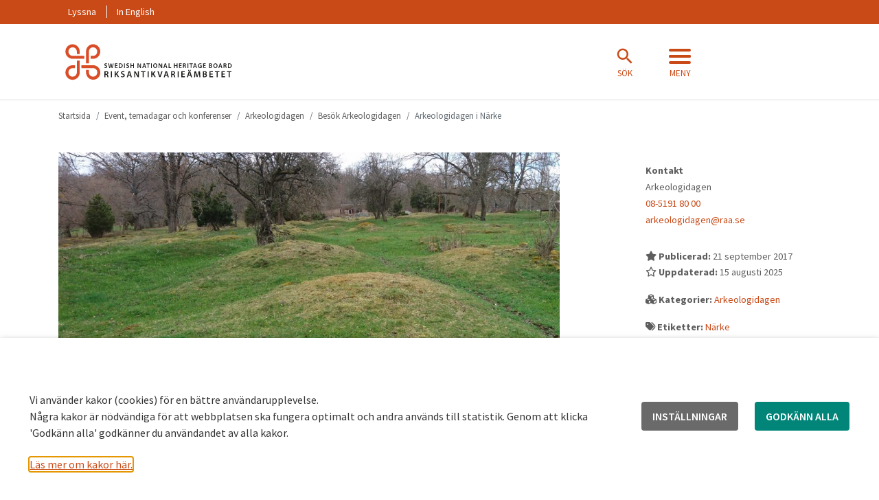

--- FILE ---
content_type: text/html; charset=UTF-8
request_url: https://www.raa.se/evenemang-och-upplevelser/arkeologidagen/besok-arkeologidagens-arrangemang/arkeologidagen-i-narke/
body_size: 20183
content:
<!DOCTYPE html>
<!--[if lt IE 8]> <html class="no-js lt-ie9 lt-ie8 lt-ie10" lang="sv-SE"> <![endif]-->
<!--[if lt IE 8]> <html class="no-js lt-ie9 lt-ie10" lang="sv-SE"> <![endif]-->
<!--[if IE 9]>    <html class="no-js lt-ie10" lang="sv-SE"> <![endif]-->
<!--[if gt IE 9]><!-->
<html class="no-js" lang="sv-SE">
<!--<![endif]-->
<head>
	<meta charset="utf-8">
	<title>
		Arkeologidagen i Närke -Riksantikvarieämbetet	</title>
	<meta name="viewport" content="width=device-width, initial-scale=1">
	
    <meta name="pageid" content="65320" />	
	<link rel="profile" href="https://gmpg.org/xfn/11" />
	<!-- <link rel="pingback" href="" /> -->
	<link rel="shortcut icon" href="https://www.raa.se/app/themes/raa-external/assets/images/favicon/favicon.ico" />
	
    		<meta property="og:title" content="Arkeologidagen i Närke">
		<meta property="og:description" content="Arkeologidagen äger alltid rum den sista söndagen i augusti. I Närke kan du under dagen besöka följande arrangemang:">
		<meta property="og:type" content="website">
		<meta property="og:image:secure_url" content="https://www.raa.se/app/uploads/2018/06/Nalaviberg_gravfält_MEdlund.jpg">
		<meta property="og:image" content="https://www.raa.se/app/uploads/2018/06/Nalaviberg_gravfält_MEdlund.jpg">
		<meta property="og:image:width" content="2565">
		<meta property="og:image:height" content="1443">
			
    <!-- generic -->
    <link rel="icon" sizes="32x32" href="https://www.raa.se/app/themes/raa-external/assets/images/favicon/raa-favicon-32.png" />
	<link rel="icon" sizes="57x57" href="https://www.raa.se/app/themes/raa-external/assets/images/favicon/raa-favicon-57.png" />
	<link rel="icon" sizes="76x76" href="https://www.raa.se/app/themes/raa-external/assets/images/favicon/raa-favicon-76.png" />
	<link rel="icon" sizes="96x96" href="https://www.raa.se/app/themes/raa-external/assets/images/favicon/raa-favicon-96.png" />
	<link rel="icon" sizes="128x128" href="https://www.raa.se/app/themes/raa-external/assets/images/favicon/raa-favicon-128.png" />
	<link rel="icon" sizes="228x228" href="https://www.raa.se/app/themes/raa-external/assets/images/favicon/raa-favicon-228.png" />
	
    <!-- android -->
	<link rel="shortcut icon" sizes="196x196" href="https://www.raa.se/app/themes/raa-external/assets/images/favicon/raa-favicon-196.png" />
	
    <!-- ios -->
	<link rel="apple-touch-icon" sizes="120x120" href="https://www.raa.se/app/themes/raa-external/assets/images/favicon/raa-favicon-120.png" />
	<link rel="apple-touch-icon" sizes="152x152" href="https://www.raa.se/app/themes/raa-external/assets/images/favicon/raa-favicon-152.png" />
	<link rel="apple-touch-icon" sizes="180x180" href="https://www.raa.se/app/themes/raa-external/assets/images/favicon/raa-favicon-180.png" />
	
    <!-- w8 ie 10 -->
    <meta name="msapplication-TileColor" content="#FFFFFF">
    <meta name="msapplication-TileImage" content="https://www.raa.se/app/themes/raa-external/assets/images/favicon/raa-favicon-180.png">

	<script src="https://cdn-eu.readspeaker.com/script/12815/webReader/webReader.js?pids=wr&notools=1" type="text/javascript" id="rs_req_Init"></script>
	
	<meta name='robots' content='index, follow, max-image-preview:large, max-snippet:-1, max-video-preview:-1' />
	<style>img:is([sizes="auto" i], [sizes^="auto," i]) { contain-intrinsic-size: 3000px 1500px }</style>
	
	<!-- This site is optimized with the Yoast SEO plugin v24.5 - https://yoast.com/wordpress/plugins/seo/ -->
	<meta name="description" content="Arkeologidagen äger alltid rum den sista söndagen i augusti. I Närke kan du under dagen besöka följande arrangemang:" />
	<link rel="canonical" href="https://www.raa.se/evenemang-och-upplevelser/arkeologidagen/besok-arkeologidagens-arrangemang/arkeologidagen-i-narke/" />
	<script type="application/ld+json" class="yoast-schema-graph">{"@context":"https://schema.org","@graph":[{"@type":"WebPage","@id":"https://www.raa.se/evenemang-och-upplevelser/arkeologidagen/besok-arkeologidagens-arrangemang/arkeologidagen-i-narke/","url":"https://www.raa.se/evenemang-och-upplevelser/arkeologidagen/besok-arkeologidagens-arrangemang/arkeologidagen-i-narke/","name":"Arkeologidagen i Närke -","isPartOf":{"@id":"https://www.raa.se/#website"},"primaryImageOfPage":{"@id":"https://www.raa.se/evenemang-och-upplevelser/arkeologidagen/besok-arkeologidagens-arrangemang/arkeologidagen-i-narke/#primaryimage"},"image":{"@id":"https://www.raa.se/evenemang-och-upplevelser/arkeologidagen/besok-arkeologidagens-arrangemang/arkeologidagen-i-narke/#primaryimage"},"thumbnailUrl":"https://www.raa.se/app/uploads/2018/06/Nalaviberg_gravfält_MEdlund.jpg","datePublished":"2017-09-21T16:14:27+00:00","dateModified":"2025-08-15T12:05:00+00:00","description":"Arkeologidagen äger alltid rum den sista söndagen i augusti. I Närke kan du under dagen besöka följande arrangemang:","breadcrumb":{"@id":"https://www.raa.se/evenemang-och-upplevelser/arkeologidagen/besok-arkeologidagens-arrangemang/arkeologidagen-i-narke/#breadcrumb"},"inLanguage":"sv-SE","potentialAction":[{"@type":"ReadAction","target":["https://www.raa.se/evenemang-och-upplevelser/arkeologidagen/besok-arkeologidagens-arrangemang/arkeologidagen-i-narke/"]}]},{"@type":"ImageObject","inLanguage":"sv-SE","@id":"https://www.raa.se/evenemang-och-upplevelser/arkeologidagen/besok-arkeologidagens-arrangemang/arkeologidagen-i-narke/#primaryimage","url":"https://www.raa.se/app/uploads/2018/06/Nalaviberg_gravfält_MEdlund.jpg","contentUrl":"https://www.raa.se/app/uploads/2018/06/Nalaviberg_gravfält_MEdlund.jpg","width":2565,"height":1443,"caption":"Nalaviberg gravfält."},{"@type":"BreadcrumbList","@id":"https://www.raa.se/evenemang-och-upplevelser/arkeologidagen/besok-arkeologidagens-arrangemang/arkeologidagen-i-narke/#breadcrumb","itemListElement":[{"@type":"ListItem","position":1,"name":"Home","item":"https://www.raa.se/"},{"@type":"ListItem","position":2,"name":"Event, temadagar och konferenser","item":"https://www.raa.se/evenemang-och-upplevelser/"},{"@type":"ListItem","position":3,"name":"Arkeologidagen","item":"https://www.raa.se/evenemang-och-upplevelser/arkeologidagen/"},{"@type":"ListItem","position":4,"name":"Besök Arkeologidagen","item":"https://www.raa.se/evenemang-och-upplevelser/arkeologidagen/besok-arkeologidagens-arrangemang/"},{"@type":"ListItem","position":5,"name":"Arkeologidagen i Närke"}]},{"@type":"WebSite","@id":"https://www.raa.se/#website","url":"https://www.raa.se/","name":"Riksantikvarieämbetet","description":"Riksantikvarieämbetet är den myndighet som gör så att kulturarvet bevaras, används och utvecklas. Vi har ansvar för frågor om kulturmiljön och kulturarvet.","potentialAction":[{"@type":"SearchAction","target":{"@type":"EntryPoint","urlTemplate":"https://www.raa.se/?s={search_term_string}"},"query-input":{"@type":"PropertyValueSpecification","valueRequired":true,"valueName":"search_term_string"}}],"inLanguage":"sv-SE"}]}</script>
	<!-- / Yoast SEO plugin. -->


<link href='https://fonts.gstatic.com' crossorigin rel='preconnect' />
<link rel='stylesheet' id='wp-block-library-css' href='https://www.raa.se/wp/wp-includes/css/dist/block-library/style.min.css?ver=6.8' media='all' />
<style id='classic-theme-styles-inline-css'>
/*! This file is auto-generated */
.wp-block-button__link{color:#fff;background-color:#32373c;border-radius:9999px;box-shadow:none;text-decoration:none;padding:calc(.667em + 2px) calc(1.333em + 2px);font-size:1.125em}.wp-block-file__button{background:#32373c;color:#fff;text-decoration:none}
</style>
<style id='elasticpress-related-posts-style-inline-css'>
.editor-styles-wrapper .wp-block-elasticpress-related-posts ul,.wp-block-elasticpress-related-posts ul{list-style-type:none;padding:0}.editor-styles-wrapper .wp-block-elasticpress-related-posts ul li a>div{display:inline}

</style>
<style id='global-styles-inline-css'>
:root{--wp--preset--aspect-ratio--square: 1;--wp--preset--aspect-ratio--4-3: 4/3;--wp--preset--aspect-ratio--3-4: 3/4;--wp--preset--aspect-ratio--3-2: 3/2;--wp--preset--aspect-ratio--2-3: 2/3;--wp--preset--aspect-ratio--16-9: 16/9;--wp--preset--aspect-ratio--9-16: 9/16;--wp--preset--color--black: #000000;--wp--preset--color--cyan-bluish-gray: #abb8c3;--wp--preset--color--white: #ffffff;--wp--preset--color--pale-pink: #f78da7;--wp--preset--color--vivid-red: #cf2e2e;--wp--preset--color--luminous-vivid-orange: #ff6900;--wp--preset--color--luminous-vivid-amber: #fcb900;--wp--preset--color--light-green-cyan: #7bdcb5;--wp--preset--color--vivid-green-cyan: #00d084;--wp--preset--color--pale-cyan-blue: #8ed1fc;--wp--preset--color--vivid-cyan-blue: #0693e3;--wp--preset--color--vivid-purple: #9b51e0;--wp--preset--gradient--vivid-cyan-blue-to-vivid-purple: linear-gradient(135deg,rgba(6,147,227,1) 0%,rgb(155,81,224) 100%);--wp--preset--gradient--light-green-cyan-to-vivid-green-cyan: linear-gradient(135deg,rgb(122,220,180) 0%,rgb(0,208,130) 100%);--wp--preset--gradient--luminous-vivid-amber-to-luminous-vivid-orange: linear-gradient(135deg,rgba(252,185,0,1) 0%,rgba(255,105,0,1) 100%);--wp--preset--gradient--luminous-vivid-orange-to-vivid-red: linear-gradient(135deg,rgba(255,105,0,1) 0%,rgb(207,46,46) 100%);--wp--preset--gradient--very-light-gray-to-cyan-bluish-gray: linear-gradient(135deg,rgb(238,238,238) 0%,rgb(169,184,195) 100%);--wp--preset--gradient--cool-to-warm-spectrum: linear-gradient(135deg,rgb(74,234,220) 0%,rgb(151,120,209) 20%,rgb(207,42,186) 40%,rgb(238,44,130) 60%,rgb(251,105,98) 80%,rgb(254,248,76) 100%);--wp--preset--gradient--blush-light-purple: linear-gradient(135deg,rgb(255,206,236) 0%,rgb(152,150,240) 100%);--wp--preset--gradient--blush-bordeaux: linear-gradient(135deg,rgb(254,205,165) 0%,rgb(254,45,45) 50%,rgb(107,0,62) 100%);--wp--preset--gradient--luminous-dusk: linear-gradient(135deg,rgb(255,203,112) 0%,rgb(199,81,192) 50%,rgb(65,88,208) 100%);--wp--preset--gradient--pale-ocean: linear-gradient(135deg,rgb(255,245,203) 0%,rgb(182,227,212) 50%,rgb(51,167,181) 100%);--wp--preset--gradient--electric-grass: linear-gradient(135deg,rgb(202,248,128) 0%,rgb(113,206,126) 100%);--wp--preset--gradient--midnight: linear-gradient(135deg,rgb(2,3,129) 0%,rgb(40,116,252) 100%);--wp--preset--font-size--small: 13px;--wp--preset--font-size--medium: 20px;--wp--preset--font-size--large: 36px;--wp--preset--font-size--x-large: 42px;--wp--preset--spacing--20: 0.44rem;--wp--preset--spacing--30: 0.67rem;--wp--preset--spacing--40: 1rem;--wp--preset--spacing--50: 1.5rem;--wp--preset--spacing--60: 2.25rem;--wp--preset--spacing--70: 3.38rem;--wp--preset--spacing--80: 5.06rem;--wp--preset--shadow--natural: 6px 6px 9px rgba(0, 0, 0, 0.2);--wp--preset--shadow--deep: 12px 12px 50px rgba(0, 0, 0, 0.4);--wp--preset--shadow--sharp: 6px 6px 0px rgba(0, 0, 0, 0.2);--wp--preset--shadow--outlined: 6px 6px 0px -3px rgba(255, 255, 255, 1), 6px 6px rgba(0, 0, 0, 1);--wp--preset--shadow--crisp: 6px 6px 0px rgba(0, 0, 0, 1);}:where(.is-layout-flex){gap: 0.5em;}:where(.is-layout-grid){gap: 0.5em;}body .is-layout-flex{display: flex;}.is-layout-flex{flex-wrap: wrap;align-items: center;}.is-layout-flex > :is(*, div){margin: 0;}body .is-layout-grid{display: grid;}.is-layout-grid > :is(*, div){margin: 0;}:where(.wp-block-columns.is-layout-flex){gap: 2em;}:where(.wp-block-columns.is-layout-grid){gap: 2em;}:where(.wp-block-post-template.is-layout-flex){gap: 1.25em;}:where(.wp-block-post-template.is-layout-grid){gap: 1.25em;}.has-black-color{color: var(--wp--preset--color--black) !important;}.has-cyan-bluish-gray-color{color: var(--wp--preset--color--cyan-bluish-gray) !important;}.has-white-color{color: var(--wp--preset--color--white) !important;}.has-pale-pink-color{color: var(--wp--preset--color--pale-pink) !important;}.has-vivid-red-color{color: var(--wp--preset--color--vivid-red) !important;}.has-luminous-vivid-orange-color{color: var(--wp--preset--color--luminous-vivid-orange) !important;}.has-luminous-vivid-amber-color{color: var(--wp--preset--color--luminous-vivid-amber) !important;}.has-light-green-cyan-color{color: var(--wp--preset--color--light-green-cyan) !important;}.has-vivid-green-cyan-color{color: var(--wp--preset--color--vivid-green-cyan) !important;}.has-pale-cyan-blue-color{color: var(--wp--preset--color--pale-cyan-blue) !important;}.has-vivid-cyan-blue-color{color: var(--wp--preset--color--vivid-cyan-blue) !important;}.has-vivid-purple-color{color: var(--wp--preset--color--vivid-purple) !important;}.has-black-background-color{background-color: var(--wp--preset--color--black) !important;}.has-cyan-bluish-gray-background-color{background-color: var(--wp--preset--color--cyan-bluish-gray) !important;}.has-white-background-color{background-color: var(--wp--preset--color--white) !important;}.has-pale-pink-background-color{background-color: var(--wp--preset--color--pale-pink) !important;}.has-vivid-red-background-color{background-color: var(--wp--preset--color--vivid-red) !important;}.has-luminous-vivid-orange-background-color{background-color: var(--wp--preset--color--luminous-vivid-orange) !important;}.has-luminous-vivid-amber-background-color{background-color: var(--wp--preset--color--luminous-vivid-amber) !important;}.has-light-green-cyan-background-color{background-color: var(--wp--preset--color--light-green-cyan) !important;}.has-vivid-green-cyan-background-color{background-color: var(--wp--preset--color--vivid-green-cyan) !important;}.has-pale-cyan-blue-background-color{background-color: var(--wp--preset--color--pale-cyan-blue) !important;}.has-vivid-cyan-blue-background-color{background-color: var(--wp--preset--color--vivid-cyan-blue) !important;}.has-vivid-purple-background-color{background-color: var(--wp--preset--color--vivid-purple) !important;}.has-black-border-color{border-color: var(--wp--preset--color--black) !important;}.has-cyan-bluish-gray-border-color{border-color: var(--wp--preset--color--cyan-bluish-gray) !important;}.has-white-border-color{border-color: var(--wp--preset--color--white) !important;}.has-pale-pink-border-color{border-color: var(--wp--preset--color--pale-pink) !important;}.has-vivid-red-border-color{border-color: var(--wp--preset--color--vivid-red) !important;}.has-luminous-vivid-orange-border-color{border-color: var(--wp--preset--color--luminous-vivid-orange) !important;}.has-luminous-vivid-amber-border-color{border-color: var(--wp--preset--color--luminous-vivid-amber) !important;}.has-light-green-cyan-border-color{border-color: var(--wp--preset--color--light-green-cyan) !important;}.has-vivid-green-cyan-border-color{border-color: var(--wp--preset--color--vivid-green-cyan) !important;}.has-pale-cyan-blue-border-color{border-color: var(--wp--preset--color--pale-cyan-blue) !important;}.has-vivid-cyan-blue-border-color{border-color: var(--wp--preset--color--vivid-cyan-blue) !important;}.has-vivid-purple-border-color{border-color: var(--wp--preset--color--vivid-purple) !important;}.has-vivid-cyan-blue-to-vivid-purple-gradient-background{background: var(--wp--preset--gradient--vivid-cyan-blue-to-vivid-purple) !important;}.has-light-green-cyan-to-vivid-green-cyan-gradient-background{background: var(--wp--preset--gradient--light-green-cyan-to-vivid-green-cyan) !important;}.has-luminous-vivid-amber-to-luminous-vivid-orange-gradient-background{background: var(--wp--preset--gradient--luminous-vivid-amber-to-luminous-vivid-orange) !important;}.has-luminous-vivid-orange-to-vivid-red-gradient-background{background: var(--wp--preset--gradient--luminous-vivid-orange-to-vivid-red) !important;}.has-very-light-gray-to-cyan-bluish-gray-gradient-background{background: var(--wp--preset--gradient--very-light-gray-to-cyan-bluish-gray) !important;}.has-cool-to-warm-spectrum-gradient-background{background: var(--wp--preset--gradient--cool-to-warm-spectrum) !important;}.has-blush-light-purple-gradient-background{background: var(--wp--preset--gradient--blush-light-purple) !important;}.has-blush-bordeaux-gradient-background{background: var(--wp--preset--gradient--blush-bordeaux) !important;}.has-luminous-dusk-gradient-background{background: var(--wp--preset--gradient--luminous-dusk) !important;}.has-pale-ocean-gradient-background{background: var(--wp--preset--gradient--pale-ocean) !important;}.has-electric-grass-gradient-background{background: var(--wp--preset--gradient--electric-grass) !important;}.has-midnight-gradient-background{background: var(--wp--preset--gradient--midnight) !important;}.has-small-font-size{font-size: var(--wp--preset--font-size--small) !important;}.has-medium-font-size{font-size: var(--wp--preset--font-size--medium) !important;}.has-large-font-size{font-size: var(--wp--preset--font-size--large) !important;}.has-x-large-font-size{font-size: var(--wp--preset--font-size--x-large) !important;}
:where(.wp-block-post-template.is-layout-flex){gap: 1.25em;}:where(.wp-block-post-template.is-layout-grid){gap: 1.25em;}
:where(.wp-block-columns.is-layout-flex){gap: 2em;}:where(.wp-block-columns.is-layout-grid){gap: 2em;}
:root :where(.wp-block-pullquote){font-size: 1.5em;line-height: 1.6;}
</style>
<link rel='stylesheet' id='cookie-law-info-css' href='https://www.raa.se/app/plugins/webtoffee-gdpr-cookie-consent/public/css/cookie-law-info-public.css?ver=2.3.5' media='all' />
<link rel='stylesheet' id='cookie-law-info-gdpr-css' href='https://www.raa.se/app/plugins/webtoffee-gdpr-cookie-consent/public/css/cookie-law-info-gdpr.css?ver=2.3.5' media='all' />
<style id='cookie-law-info-gdpr-inline-css'>
.cli-modal-content, .cli-tab-content { background-color: #ffffff; }.cli-privacy-content-text, .cli-modal .cli-modal-dialog, .cli-tab-container p, a.cli-privacy-readmore { color: #000000; }.cli-tab-header { background-color: #f2f2f2; }.cli-tab-header, .cli-tab-header a.cli-nav-link,span.cli-necessary-caption,.cli-switch .cli-slider:after { color: #000000; }.cli-switch .cli-slider:before { background-color: #ffffff; }.cli-switch input:checked + .cli-slider:before { background-color: #ffffff; }.cli-switch .cli-slider { background-color: #e3e1e8; }.cli-switch input:checked + .cli-slider { background-color: #28a745; }.cli-modal-close svg { fill: #000000; }.cli-tab-footer .wt-cli-privacy-accept-all-btn { background-color: #00acad; color: #ffffff}.cli-tab-footer .wt-cli-privacy-accept-btn { background-color: #00acad; color: #ffffff}.cli-tab-header a:before{ border-right: 1px solid #000000; border-bottom: 1px solid #000000; }
</style>
<link rel='stylesheet' id='dragon-city-css-css' href='https://www.raa.se/app/themes/raa-external/assets/css/style.css?ver=3.0.2' media='all' />
<link rel='stylesheet' id='elasticpress-facets-css' href='https://www.raa.se/app/plugins/elasticpress/dist/css/facets-styles.css?ver=c9522f0c99a65a07c9c3' media='all' />
<style id='akismet-widget-style-inline-css'>

			.a-stats {
				--akismet-color-mid-green: #357b49;
				--akismet-color-white: #fff;
				--akismet-color-light-grey: #f6f7f7;

				max-width: 350px;
				width: auto;
			}

			.a-stats * {
				all: unset;
				box-sizing: border-box;
			}

			.a-stats strong {
				font-weight: 600;
			}

			.a-stats a.a-stats__link,
			.a-stats a.a-stats__link:visited,
			.a-stats a.a-stats__link:active {
				background: var(--akismet-color-mid-green);
				border: none;
				box-shadow: none;
				border-radius: 8px;
				color: var(--akismet-color-white);
				cursor: pointer;
				display: block;
				font-family: -apple-system, BlinkMacSystemFont, 'Segoe UI', 'Roboto', 'Oxygen-Sans', 'Ubuntu', 'Cantarell', 'Helvetica Neue', sans-serif;
				font-weight: 500;
				padding: 12px;
				text-align: center;
				text-decoration: none;
				transition: all 0.2s ease;
			}

			/* Extra specificity to deal with TwentyTwentyOne focus style */
			.widget .a-stats a.a-stats__link:focus {
				background: var(--akismet-color-mid-green);
				color: var(--akismet-color-white);
				text-decoration: none;
			}

			.a-stats a.a-stats__link:hover {
				filter: brightness(110%);
				box-shadow: 0 4px 12px rgba(0, 0, 0, 0.06), 0 0 2px rgba(0, 0, 0, 0.16);
			}

			.a-stats .count {
				color: var(--akismet-color-white);
				display: block;
				font-size: 1.5em;
				line-height: 1.4;
				padding: 0 13px;
				white-space: nowrap;
			}
		
</style>
<script src="https://www.raa.se/wp/wp-includes/js/jquery/jquery.min.js?ver=3.7.1" id="jquery-core-js"></script>
<script src="https://www.raa.se/wp/wp-includes/js/jquery/jquery-migrate.min.js?ver=3.4.1" id="jquery-migrate-js"></script>
<script id="cookie-law-info-js-extra">
var Cli_Data = {"nn_cookie_ids":["_pk_id.1.bae0","_pk_ses.1.bae0","_pk_id.*","_pk_ses.*","mod_auth_openidc_state_*","TS01*","JSESSIONID","__AntiXsrfToken","rc::a","rc::c","YSC","VISITOR_INFO1_LIVE","VISITOR_PRIVACY_METADATA","yt.innertube::requests","yt.innertube::nextId","__Host-GAPS","test_cookie","yt-remote-device-id","ytidb::LAST_RESULT_ENTRY_KEY","yt-player-headers-readable","yt-remote-connected-devices","yt-remote-session-app","yt-remote-cast-installed","yt-remote-session-name","yt-remote-fast-check-period","yt-player-bandwidth"],"non_necessary_cookies":{"necessary":["TS01*","JSESSIONID","__AntiXsrfToken","rc::a","rc::c","cookielawinfo-checkbox-tredjepartscookies"],"functional":["mod_auth_openidc_state_*","sts","yt-remote-device-id","ytidb::LAST_RESULT_ENTRY_KEY","yt-player-headers-readable","yt-remote-connected-devices","yt-remote-session-app","yt-remote-cast-installed","yt-remote-session-name","yt-remote-fast-check-period","yt-player-bandwidth"],"analytics":["_pk_id.1.bae0","_pk_ses.1.bae0","_pk_id.*","_pk_ses.*","_pk_id.1.bae0"],"advertisement":["YSC","VISITOR_INFO1_LIVE","VISITOR_PRIVACY_METADATA","yt.innertube::requests","yt.innertube::nextId","__Host-GAPS","test_cookie"]},"cookielist":{"necessary":{"id":3131,"status":true,"priority":0,"title":"N\u00f6dv\u00e4ndiga","strict":true,"default_state":false,"ccpa_optout":false,"loadonstart":false},"functional":{"id":3132,"status":true,"priority":5,"title":"Funktionella &amp; Prestanda","strict":false,"default_state":false,"ccpa_optout":false,"loadonstart":false},"analytics":{"id":3134,"status":true,"priority":3,"title":"Analytics","strict":false,"default_state":false,"ccpa_optout":false,"loadonstart":false},"tredjepartscookies":{"id":3137,"status":true,"priority":2,"title":"Tredjepartscookies","strict":false,"default_state":false,"ccpa_optout":false,"loadonstart":false},"others":{"id":3546,"status":true,"priority":0,"title":"Others","strict":false,"default_state":false,"ccpa_optout":false,"loadonstart":false},"advertisement":{"id":3547,"status":true,"priority":0,"title":"Advertisement","strict":false,"default_state":false,"ccpa_optout":false,"loadonstart":false}},"ajax_url":"https:\/\/www.raa.se\/wp\/wp-admin\/admin-ajax.php","current_lang":"sv","security":"92ba18b5d1","eu_countries":["GB"],"geoIP":"disabled","use_custom_geolocation_api":"","custom_geolocation_api":"https:\/\/geoip.cookieyes.com\/geoip\/checker\/result.php","consentVersion":"1","strictlyEnabled":["necessary","obligatoire"],"cookieDomain":"","privacy_length":"250","ccpaEnabled":"","ccpaRegionBased":"","ccpaBarEnabled":"","ccpaType":"gdpr","triggerDomRefresh":"","secure_cookies":""};
var log_object = {"ajax_url":"https:\/\/www.raa.se\/wp\/wp-admin\/admin-ajax.php"};
</script>
<script src="https://www.raa.se/app/plugins/webtoffee-gdpr-cookie-consent/public/js/cookie-law-info-public.js?ver=2.3.5" id="cookie-law-info-js"></script>
<script src="https://www.raa.se/app/themes/raa-external/assets/js/source/tether.min.js?ver=6.8" id="tether-js"></script>
<link rel="https://api.w.org/" href="https://www.raa.se/wp-json/" /><link rel="alternate" title="JSON" type="application/json" href="https://www.raa.se/wp-json/wp/v2/pages/65320" /><link rel="EditURI" type="application/rsd+xml" title="RSD" href="https://www.raa.se/wp/xmlrpc.php?rsd" />

<link rel='shortlink' href='https://www.raa.se/?p=65320' />
<link rel="alternate" title="oEmbed (JSON)" type="application/json+oembed" href="https://www.raa.se/wp-json/oembed/1.0/embed?url=https%3A%2F%2Fwww.raa.se%2Fevenemang-och-upplevelser%2Farkeologidagen%2Fbesok-arkeologidagens-arrangemang%2Farkeologidagen-i-narke%2F" />
<link rel="alternate" title="oEmbed (XML)" type="text/xml+oembed" href="https://www.raa.se/wp-json/oembed/1.0/embed?url=https%3A%2F%2Fwww.raa.se%2Fevenemang-och-upplevelser%2Farkeologidagen%2Fbesok-arkeologidagens-arrangemang%2Farkeologidagen-i-narke%2F&#038;format=xml" />
<!-- Matomo Tag Manager -->
<script type="text/plain" data-cli-class="cli-blocker-script"  data-cli-category="analytics" data-cli-script-type="analytics" data-cli-block="true" data-cli-block-if-ccpa-optout="false" data-cli-element-position="head">
var _mtm = window._mtm = window._mtm || [];
_mtm.push({'mtm.startTime': (new Date().getTime()), 'event': 'mtm.Start'});
var d=document, g=d.createElement('script'), s=d.getElementsByTagName('script')[0];
g.async=true; g.src='https://webstats.sgit.se/raa/matomo/js/container_epkSKacR.js'; s.parentNode.insertBefore(g,s);
</script>
<!-- End Matomo Tag Manager --><meta name="generator" content="Elementor 3.24.5; features: e_font_icon_svg, additional_custom_breakpoints; settings: css_print_method-external, google_font-enabled, font_display-swap">
			<style>
				.e-con.e-parent:nth-of-type(n+4):not(.e-lazyloaded):not(.e-no-lazyload),
				.e-con.e-parent:nth-of-type(n+4):not(.e-lazyloaded):not(.e-no-lazyload) * {
					background-image: none !important;
				}
				@media screen and (max-height: 1024px) {
					.e-con.e-parent:nth-of-type(n+3):not(.e-lazyloaded):not(.e-no-lazyload),
					.e-con.e-parent:nth-of-type(n+3):not(.e-lazyloaded):not(.e-no-lazyload) * {
						background-image: none !important;
					}
				}
				@media screen and (max-height: 640px) {
					.e-con.e-parent:nth-of-type(n+2):not(.e-lazyloaded):not(.e-no-lazyload),
					.e-con.e-parent:nth-of-type(n+2):not(.e-lazyloaded):not(.e-no-lazyload) * {
						background-image: none !important;
					}
				}
			</style>
					<style id="wp-custom-css">
			.esbRowControl {
	display: flex;
	align-items: center;
}

.esbRowControl > button {
	color: #C94A18 !important;
	margin: 0 !important;
}

.esbRow {
	padding: 1rem;
	box-shadow: 0px 2px 4px 0px rgba(0, 0, 0, 0.3) !important;
}
.entryscape .btn-primary {
    background-color: #c94a17 !important;
    border-color: #ffffff !important;
}
cookie-law-info-bar {
    padding: 32px !important;
    z-index: 900 !important;
    opacity: 1 !important;
}
.critical-message__content a {
    color: #c94a17!important;
    font-weight: normal!important;
}
		</style>
		
	<script src="https://use.typekit.net/iba2bzo.js"></script>
	<script>try{Typekit.load({ async: true });}catch(e){}</script>
</head>


<body id="readSpeak" class="wp-singular page-template-default page page-id-65320 page-child parent-pageid-62036 wp-theme-raa-external elementor-default elementor-kit-166810">
	
	<div id="skiplinks">
		<a tabindex="1" href="#content" class="focus-only">Hoppa till innehåll.</a>
	</div>
<nav class="mobile-header not-fixed" aria-label="mobil header">
	</nav>
<a class="btn-mobile-fixed btn-mobile-fixed-bottom-right" data-toggle="offcanvas-bottom" aria-hidden="true"
   href="#mainNavigation">
	<span class="iconwrapper icon-inactive"><i class="fa fa-bars" aria-hidden="true"></i><span class="text">Meny</span></span>
	<span class="iconwrapper icon-active"><i class="fa fa-times" aria-hidden="true"></i><span
			class="text">Stäng</span></span>
</a>

<a class="btn-mobile-fixed btn-mobile-fixed-bottom-left" data-toggle="search" href="#mobile-search-wrapper" id="mobile-search-open">
    <span class="iconwrapper icon-inactive"><i class="fa fa-search" aria-hidden="true"></i><span class="text">Sök</span></span>
</a>




<header id="top" class="site-header">
	<div class="collapse top-search" id="collapse-search">
	<div class="container">
		<form role="search" action="https://www.raa.se/" method="get">

			<div class="input-group">
				<label for="search-field-top" class="sr-only">Sök på raa.se... </label>
				<input id="search-field-top" class="form-control form-control-lg" type="text"
				       placeholder="Sök på raa.se  &#xF002;" name="s"
				       value="">
				<input type="hidden" name="order" value="_score:desc">
				<span class="input-group-btn">
                        <button class="btn btn-secondary" type="submit" aria-label="Sök"><span class="sr-only">Sök</span><i class="fa fa-2x fa-search"
                                                                           aria-hidden="true"></i></button>
                        </span>
			</div>

		</form>
	</div>
</div><!-- .top-search -->	<nav class="top-navbar hidden-sm-down" aria-label="Toppmeny">
	<div class="container" style="position:relative;">
	<div class="menu-menu-1-container"><ul id="menu-menu-1" class="menu"><li class="menu-item"><div id="readspeaker_button1" class="rs_skip rs_preserve"><a href="https://app-eu.readspeaker.com/cgi-bin/rsent?customerid=12815&amp;lang=sv_se&amp;readid=content&amp;url=http%3A%2F%2Fwww.raa.se%2Fevenemang-och-upplevelser%2Farkeologidagen%2Fbesok-arkeologidagens-arrangemang%2Farkeologidagen-i-narke%2F" onclick="readpage(this.href, 'xp1'); return false;">Lyssna</a></div></li><li id="menu-item-102194" class="menu-item menu-item-type-post_type menu-item-object-page menu-item-102194"><a href="https://www.raa.se/in-english/">In English</a></li>
</ul></div>		<div class="clearfix"></div>
	</div>
</nav>	<div class="raa-searchbanner" area-label="Sök meny" id="search-menu" area-expanded="false">
    <div class="container">
        <div class="raa-searchbanner-upper">
            <div class="raa-searchbanner-upper__icon">
                <div class="navbar-logotype">
                    <a class="navbar-brand" href="https://www.raa.se"><img
                            src="https://www.raa.se/app/themes/raa-external/assets/images/riksantikvarieambetet-white.svg" alt="Riksantikvarieämbetet"></a>
                </div>
            </div>
            <div class="raa-searchbanner-upper__close">
                <a href="#" id="search-menu-close" area-controls="search-menu" class="raa-searchbanner-upper__close__icon">
                    <i class="raa-icon-close"></i>
                    <span class="raa-searchbanner-upper__close__title">Stäng </span>
                </a>
            </div>
        </div>
        <div class="raa-searchbanner-lower">
            <div class="raa-searchbanner-lower__left-bar">
                                    <div class="raa-searchbanner-lower__left-bar__title">
                        <h2>Sök på raa.se</h2>
                    </div>
                                <div class="raa-searchbanner-lower__left-bar__search">
                    <form role="search" action="https://www.raa.se/" method="get">
                        <div class="raa-searchbanner-lower__left-bar__search__input-group">
                            <input id="search-field" name="s" type="text" class="raa-searchbanner-lower__left-bar__search__input-group__search-input" placeholder="Skriv sökord här">
                            <label for="search-field" class="raa-searchbanner-lower__left-bar__search__input-group__search-label sr-only">Skriv sökord här</label>
                            <button class="btn btn-secondary btn-search raa-searchbanner-lower__left-bar__search__input-group__search-button" type="submit" aria-label="Sök">
                                <i class="raa-icon-search search-icon"></i>
                            </button>
                            
                        </div>
                    </form>
                </div>
            </div>
            <div class="raa-searchbanner-lower__right-bar">
                                    <div class="raa-searchbanner-lower__right-bar__title">
                        <h2> Sök i våra tjänster</h2>
                    </div>
                                        
                                                            <div class="raa-searchbanner-lower__right-bar__other-search__item">
                            <a href="https://app.raa.se/open/arkivsok/search">
                                <i class="raa-icon-search"></i><span> Arkivsök</span>
                            </a>
                        </div>
                                            <div class="raa-searchbanner-lower__right-bar__other-search__item">
                            <a href="https://app.raa.se/open/bebyggelse/">
                                <i class="raa-icon-search"></i><span> Bebyggelseregistret</span>
                            </a>
                        </div>
                                            <div class="raa-searchbanner-lower__right-bar__other-search__item">
                            <a href="https://raa.primo.exlibrisgroup.com/discovery/search?vid=46VITT_INST:Vitterhetsakademiens_bibliotek">
                                <i class="raa-icon-search"></i><span> Bibliotekssök Vitalis</span>
                            </a>
                        </div>
                                            <div class="raa-searchbanner-lower__right-bar__other-search__item">
                            <a href="https://app.raa.se/open/fornsok/">
                                <i class="raa-icon-search"></i><span> Fornsök</span>
                            </a>
                        </div>
                                            <div class="raa-searchbanner-lower__right-bar__other-search__item">
                            <a href="https://www.kringla.nu/kringla/">
                                <i class="raa-icon-search"></i><span> Kringla</span>
                            </a>
                        </div>
                                            <div class="raa-searchbanner-lower__right-bar__other-search__item">
                            <a href="https://app.raa.se/open/runor/search">
                                <i class="raa-icon-search"></i><span> Runor</span>
                            </a>
                        </div>
                                            <div class="raa-searchbanner-lower__right-bar__other-search__item">
                            <a href="https://www.raa.se/hitta-information/">
                                <i class="raa-icon-search"></i><span> Fler söktjänster</span>
                            </a>
                        </div>
                                                </div>
        </div>
    </div>
</div>	<div class="navigation">
	<div class="container">
		<nav class="navbar" aria-label="Navigeringsf&auml;lt">
						<div class="navbar-logotype">
				<a class="navbar-brand" href="https://www.raa.se"><img
						src="https://www.raa.se/app/themes/raa-external/assets/images/riksantikvarieambetet-colored.svg" alt="Riksantikvarieämbetet"></a>
			</div>
			<div class="navbar-actions hidden-sm-down">

				<div class="search-form">
					
					<div class="input-group">
						<a id="search-menu-open" class="search-box" href="#" aria-label="Öppna sökfältet" area-controls="search-menu">
							<div class="search-trigger">
								<i class="raa-icon-search"></i>
								<span class="search-trigger__title">Sök</span>
							</div>
						</a>
						<a id="menu-toggle" class="mega-menu-trigger" href="#" data-toggle="collapse" data-target="#collapse-menu"
							aria-expanded="false" aria-controls="collapse-menu">
							<div class="mega-menu-trigger__wrapper">
								<div class="mega-menu-trigger__icon">
									<span></span>
									<span></span>
									<span></span>
									<span></span>
								</div><!-- .mega-menu-trigger__icon -->
								<span class="mega-menu-trigger__title">Meny</span>
							</div>
						</a>
					</div><!-- .input-group -->

				</div><!-- .search-form -->
			</div><!-- .navbar-actions -->
		</nav>
	</div><!-- .container -->
</div><!-- .navigation -->	<nav class="mega-menu" id="main-menu" aria-label="Meny">
	<div class="mega-menu-inner">
		<div class="container">
			<div class="row">
											<div class="col-md-4">
					<div class="mega-menu__title"><a href="https://www.raa.se/aktuellt/"
					                                 title="Aktuellt">Aktuellt</a>
					</div>
										<ul>
													<li><i class="fa fa-angle-double-right"></i> <a
									href="https://www.raa.se/aktuellt/aktuella-fragor/"
									title="Aktuella frågor och uppdrag">Aktuella frågor och uppdrag</a>
							</li>
													<li><i class="fa fa-angle-double-right"></i> <a
									href="https://www.raa.se/aktuellt/alla-nyhetsartiklar/"
									title="Alla nyhetsartiklar">Alla nyhetsartiklar</a>
							</li>
													<li><i class="fa fa-angle-double-right"></i> <a
									href="https://www.raa.se/aktuellt/nyhetsbrev/"
									title="Nyhetsbrev">Nyhetsbrev</a>
							</li>
													<li><i class="fa fa-angle-double-right"></i> <a
									href="https://www.raa.se/aktuellt/press/"
									title="Press och media">Press och media</a>
							</li>
													<li><i class="fa fa-angle-double-right"></i> <a
									href="https://www.raa.se/aktuellt/jobba-hos-oss/"
									title="Jobba hos oss">Jobba hos oss</a>
							</li>
													<li><i class="fa fa-angle-double-right"></i> <a
									href="https://www.raa.se/aktuellt/praktisera-hos-oss/"
									title="Praktisera hos oss">Praktisera hos oss</a>
							</li>
													<li><i class="fa fa-angle-double-right"></i> <a
									href="https://www.raa.se/aktuellt/information-enligt-dataskyddsforordningen/"
									title="GDPR: Så behandlar vi personuppgifter">GDPR: Så behandlar vi personuppgifter</a>
							</li>
													<li><i class="fa fa-angle-double-right"></i> <a
									href="https://www.raa.se/aktuellt/pagaende-upphandlingar/"
									title="Pågående upphandlingar">Pågående upphandlingar</a>
							</li>
													<li><i class="fa fa-angle-double-right"></i> <a
									href="https://www.raa.se/aktuellt/planerade-driftavbrott/"
									title="Aktuella och planerade driftavbrott">Aktuella och planerade driftavbrott</a>
							</li>
													<li><i class="fa fa-angle-double-right"></i> <a
									href="https://www.raa.se/aktuellt/k-blogg-riksantikvarieambetets-blogg/"
									title="K-blogg &#8211; Riksantikvarieämbetets blogg">K-blogg &#8211; Riksantikvarieämbetets blogg</a>
							</li>
											</ul>
									</div>
								<div class="col-md-4">
					<div class="mega-menu__title"><a href="https://www.raa.se/om-riksantikvarieambetet/"
					                                 title="Om Riksantikvarieämbetet">Om Riksantikvarieämbetet</a>
					</div>
										<ul>
													<li><i class="fa fa-angle-double-right"></i> <a
									href="https://www.raa.se/om-riksantikvarieambetet/det-har-gor-riksantikvarieambetet/"
									title="Det här gör Riksantikvarieämbetet">Det här gör Riksantikvarieämbetet</a>
							</li>
													<li><i class="fa fa-angle-double-right"></i> <a
									href="https://www.raa.se/om-riksantikvarieambetet/organisation/"
									title="Riksantikvarieämbetets organisation">Riksantikvarieämbetets organisation</a>
							</li>
													<li><i class="fa fa-angle-double-right"></i> <a
									href="https://www.raa.se/om-riksantikvarieambetet/styrning-och-uppfoljning/"
									title="Styrning och uppföljning">Styrning och uppföljning</a>
							</li>
													<li><i class="fa fa-angle-double-right"></i> <a
									href="https://www.raa.se/om-riksantikvarieambetet/fragor-och-svar/"
									title="Frågor och svar">Frågor och svar</a>
							</li>
													<li><i class="fa fa-angle-double-right"></i> <a
									href="https://www.raa.se/om-riksantikvarieambetet/miljoledning/"
									title="Vårt miljöarbete">Vårt miljöarbete</a>
							</li>
													<li><i class="fa fa-angle-double-right"></i> <a
									href="https://www.raa.se/om-riksantikvarieambetet/riksantikvarieambetets-historia/"
									title="Riksantikvarieämbetets historia">Riksantikvarieämbetets historia</a>
							</li>
													<li><i class="fa fa-angle-double-right"></i> <a
									href="https://www.raa.se/om-riksantikvarieambetet/om-webbplatsen/"
									title="Om webbplatsen">Om webbplatsen</a>
							</li>
											</ul>
									</div>
								<div class="col-md-4">
					<div class="mega-menu__title"><a href="https://www.raa.se/hitta-information/"
					                                 title="Hitta information &#8211; sök i källorna">Hitta information &#8211; sök i källorna</a>
					</div>
										<ul>
													<li><i class="fa fa-angle-double-right"></i> <a
									href="https://www.raa.se/hitta-information/aktuellt-sok-och-registreringstjanster/"
									title="Aktuellt sök- och registreringstjänster">Aktuellt sök- och registreringstjänster</a>
							</li>
													<li><i class="fa fa-angle-double-right"></i> <a
									href="https://www.raa.se/hitta-information/arkiv-och-bibliotek/"
									title="Arkiv och bibliotek">Arkiv och bibliotek</a>
							</li>
													<li><i class="fa fa-angle-double-right"></i> <a
									href="https://www.raa.se/hitta-information/arkivsok/"
									title="Arkivsök">Arkivsök</a>
							</li>
													<li><i class="fa fa-angle-double-right"></i> <a
									href="https://www.raa.se/hitta-information/bebyggelseregistret/"
									title="Bebyggelseregistret">Bebyggelseregistret</a>
							</li>
													<li><i class="fa fa-angle-double-right"></i> <a
									href="https://www.raa.se/hitta-information/vitalis-bibliotekssok/"
									title="Bibliotekssök Vitalis">Bibliotekssök Vitalis</a>
							</li>
													<li><i class="fa fa-angle-double-right"></i> <a
									href="https://www.raa.se/hitta-information/fornreg/"
									title="Fornreg">Fornreg</a>
							</li>
													<li><i class="fa fa-angle-double-right"></i> <a
									href="https://www.raa.se/hitta-information/fornsok/"
									title="Fornsök">Fornsök</a>
							</li>
													<li><i class="fa fa-angle-double-right"></i> <a
									href="https://www.raa.se/hitta-information/k-samsok/"
									title="K-samsök">K-samsök</a>
							</li>
													<li><i class="fa fa-angle-double-right"></i> <a
									href="https://www.raa.se/hitta-information/kringla/"
									title="Kringla">Kringla</a>
							</li>
													<li><i class="fa fa-angle-double-right"></i> <a
									href="https://www.raa.se/hitta-information/publikationer/"
									title="Publikationer">Publikationer</a>
							</li>
													<li><i class="fa fa-angle-double-right"></i> <a
									href="https://www.raa.se/hitta-information/oppna-data/"
									title="Öppna data">Öppna data</a>
							</li>
													<li><i class="fa fa-angle-double-right"></i> <a
									href="https://www.raa.se/hitta-information/runor/"
									title="Söktjänsten Runor">Söktjänsten Runor</a>
							</li>
											</ul>
									</div>
								<div class="col-md-4">
					<div class="mega-menu__title"><a href="https://www.raa.se/kulturarv/"
					                                 title="Kulturarv och kulturmiljöer">Kulturarv och kulturmiljöer</a>
					</div>
										<ul>
													<li><i class="fa fa-angle-double-right"></i> <a
									href="https://www.raa.se/kulturarv/arkeologi-fornlamningar-och-fynd/"
									title="Arkeologi, fornlämningar och fynd">Arkeologi, fornlämningar och fynd</a>
							</li>
													<li><i class="fa fa-angle-double-right"></i> <a
									href="https://www.raa.se/kulturarv/byggnader/"
									title="Byggnader">Byggnader</a>
							</li>
													<li><i class="fa fa-angle-double-right"></i> <a
									href="https://www.raa.se/kulturarv/forvaltning-av-kulturarv/"
									title="Förvaltning av kulturmiljöer">Förvaltning av kulturmiljöer</a>
							</li>
													<li><i class="fa fa-angle-double-right"></i> <a
									href="https://www.raa.se/kulturarv/immateriellt-kulturarv/"
									title="Immateriellt kulturarv">Immateriellt kulturarv</a>
							</li>
													<li><i class="fa fa-angle-double-right"></i> <a
									href="https://www.raa.se/kulturarv/klimat-och-miljo/"
									title="Klimatanpassning">Klimatanpassning</a>
							</li>
													<li><i class="fa fa-angle-double-right"></i> <a
									href="https://www.raa.se/kulturarv/kulturmiljoer-vid-vatten/"
									title="Kulturmiljöer vid vatten">Kulturmiljöer vid vatten</a>
							</li>
													<li><i class="fa fa-angle-double-right"></i> <a
									href="https://www.raa.se/kulturarv/kulturmiljohansyn-vid-atervatning/"
									title="Kulturmiljöhänsyn vid återvätning">Kulturmiljöhänsyn vid återvätning</a>
							</li>
													<li><i class="fa fa-angle-double-right"></i> <a
									href="https://www.raa.se/kulturarv/landskap/"
									title="Landskap">Landskap</a>
							</li>
													<li><i class="fa fa-angle-double-right"></i> <a
									href="https://www.raa.se/kulturarv/modernt-kulturarv/"
									title="Modernt kulturarv">Modernt kulturarv</a>
							</li>
													<li><i class="fa fa-angle-double-right"></i> <a
									href="https://www.raa.se/kulturarv/runor-och-runstenar/"
									title="Runor och runstenar">Runor och runstenar</a>
							</li>
													<li><i class="fa fa-angle-double-right"></i> <a
									href="https://www.raa.se/kulturarv/tillgangligt-kulturarv/"
									title="Tillgängligt kulturarv">Tillgängligt kulturarv</a>
							</li>
													<li><i class="fa fa-angle-double-right"></i> <a
									href="https://www.raa.se/kulturarv/upplev-kulturarvet-besoksmal-och-varldsarv/"
									title="Världsarv och besöksmål">Världsarv och besöksmål</a>
							</li>
											</ul>
									</div>
								<div class="col-md-4">
					<div class="mega-menu__title"><a href="https://www.raa.se/lagar-och-stod/"
					                                 title="Lagar, bidrag och stöd">Lagar, bidrag och stöd</a>
					</div>
										<ul>
													<li><i class="fa fa-angle-double-right"></i> <a
									href="https://www.raa.se/lagar-och-stod/ansvar-lagar-och-andra-regelverk/"
									title="Om lagar och ansvar">Om lagar och ansvar</a>
							</li>
													<li><i class="fa fa-angle-double-right"></i> <a
									href="https://www.raa.se/lagar-och-stod/kulturmiljolagen-kml/"
									title="Kulturmiljölagen (KML)">Kulturmiljölagen (KML)</a>
							</li>
													<li><i class="fa fa-angle-double-right"></i> <a
									href="https://www.raa.se/lagar-och-stod/bidrag-anslag-och-fonder/"
									title="Bidrag, anslag och fonder">Bidrag, anslag och fonder</a>
							</li>
													<li><i class="fa fa-angle-double-right"></i> <a
									href="https://www.raa.se/lagar-och-stod/museilagen/"
									title="Museilagen">Museilagen</a>
							</li>
													<li><i class="fa fa-angle-double-right"></i> <a
									href="https://www.raa.se/lagar-och-stod/forordning-och-vagledning-om-statliga-byggnadsminnen-fsbm/"
									title="Statliga byggnadsminnen &#8211; förordning och vägledning">Statliga byggnadsminnen &#8211; förordning och vägledning</a>
							</li>
													<li><i class="fa fa-angle-double-right"></i> <a
									href="https://www.raa.se/lagar-och-stod/standarder/"
									title="Standarder &#8211; bevarande av kulturarv">Standarder &#8211; bevarande av kulturarv</a>
							</li>
													<li><i class="fa fa-angle-double-right"></i> <a
									href="https://www.raa.se/lagar-och-stod/statliga-utstallningsgarantier/"
									title="Statliga utställningsgarantier">Statliga utställningsgarantier</a>
							</li>
													<li><i class="fa fa-angle-double-right"></i> <a
									href="https://www.raa.se/lagar-och-stod/tillstand-att-anvanda-unescos-varldsarvslogotyp/"
									title="Tillstånd att använda Unescos logotyp för världsarv">Tillstånd att använda Unescos logotyp för världsarv</a>
							</li>
													<li><i class="fa fa-angle-double-right"></i> <a
									href="https://www.raa.se/lagar-och-stod/tillstand-att-anvanda-det-internationella-kannetecknet-for-kulturegendom/"
									title="Tillstånd att använda det internationella kännetecknet för kulturegendom">Tillstånd att använda det internationella kännetecknet för kulturegendom</a>
							</li>
											</ul>
									</div>
								<div class="col-md-4">
					<div class="mega-menu__title"><a href="https://www.raa.se/samhallsutveckling/"
					                                 title="Samhällsutveckling">Samhällsutveckling</a>
					</div>
										<ul>
													<li><i class="fa fa-angle-double-right"></i> <a
									href="https://www.raa.se/samhallsutveckling/fou-forskning-och-utveckling/"
									title="FoU &#8211; Forskning och utveckling">FoU &#8211; Forskning och utveckling</a>
							</li>
													<li><i class="fa fa-angle-double-right"></i> <a
									href="https://www.raa.se/samhallsutveckling/hallbar-samhallsutveckling/"
									title="Hållbar samhällsutveckling">Hållbar samhällsutveckling</a>
							</li>
													<li><i class="fa fa-angle-double-right"></i> <a
									href="https://www.raa.se/samhallsutveckling/internationellt-arbete-och-eu-samarbete/"
									title="Internationellt arbete och EU-samarbete">Internationellt arbete och EU-samarbete</a>
							</li>
													<li><i class="fa fa-angle-double-right"></i> <a
									href="https://www.raa.se/samhallsutveckling/kulturpolitik/"
									title="Kulturpolitik">Kulturpolitik</a>
							</li>
													<li><i class="fa fa-angle-double-right"></i> <a
									href="https://www.raa.se/samhallsutveckling/regional-tillvaxt-och-utveckling/"
									title="Regional tillväxt och utveckling">Regional tillväxt och utveckling</a>
							</li>
													<li><i class="fa fa-angle-double-right"></i> <a
									href="https://www.raa.se/samhallsutveckling/riksintresse-for-kulturmiljovarden/"
									title="Riksintressen för kulturmiljövården">Riksintressen för kulturmiljövården</a>
							</li>
													<li><i class="fa fa-angle-double-right"></i> <a
									href="https://www.raa.se/samhallsutveckling/riskhantering-och-katastrofberedskap/"
									title="Riskhantering och katastrofberedskap">Riskhantering och katastrofberedskap</a>
							</li>
													<li><i class="fa fa-angle-double-right"></i> <a
									href="https://www.raa.se/samhallsutveckling/samhallsplanering/"
									title="Samhällsplanering">Samhällsplanering</a>
							</li>
													<li><i class="fa fa-angle-double-right"></i> <a
									href="https://www.raa.se/samhallsutveckling/vardering-och-urval/"
									title="Värdering och urval">Värdering och urval</a>
							</li>
											</ul>
									</div>
								<div class="col-md-4">
					<div class="mega-menu__title"><a href="https://www.raa.se/evenemang-och-upplevelser/"
					                                 title="Event, temadagar och konferenser">Event, temadagar och konferenser</a>
					</div>
										<ul>
													<li><i class="fa fa-angle-double-right"></i> <a
									href="https://www.raa.se/evenemang-och-upplevelser/arkeologidagen/"
									title="Arkeologidagen">Arkeologidagen</a>
							</li>
													<li><i class="fa fa-angle-double-right"></i> <a
									href="https://www.raa.se/evenemang-och-upplevelser/kulturarvsdagen/"
									title="Kulturarvsdagen">Kulturarvsdagen</a>
							</li>
													<li><i class="fa fa-angle-double-right"></i> <a
									href="https://www.raa.se/evenemang-och-upplevelser/vara-andra-seminarier-och-konferenser/"
									title="Konferenser, seminarier och föreläsningar">Konferenser, seminarier och föreläsningar</a>
							</li>
													<li><i class="fa fa-angle-double-right"></i> <a
									href="https://www.raa.se/evenemang-och-upplevelser/upplev-kulturarvet/"
									title="Världsarv och besöksmål">Världsarv och besöksmål</a>
							</li>
													<li><i class="fa fa-angle-double-right"></i> <a
									href="https://www.raa.se/evenemang-och-upplevelser/utbildning/"
									title="Utbildningar för självstudier">Utbildningar för självstudier</a>
							</li>
													<li><i class="fa fa-angle-double-right"></i> <a
									href="https://www.raa.se/evenemang-och-upplevelser/kalenderhandelser/"
									title="Kalendarium">Kalendarium</a>
							</li>
													<li><i class="fa fa-angle-double-right"></i> <a
									href="https://www.raa.se/evenemang-och-upplevelser/tidigare-konferenser-seminarier-och-event/"
									title="Tidigare konferenser, seminarier och event">Tidigare konferenser, seminarier och event</a>
							</li>
											</ul>
									</div>
								<div class="col-md-4">
					<div class="mega-menu__title"><a href="https://www.raa.se/museer/"
					                                 title="För museer">För museer</a>
					</div>
										<ul>
													<li><i class="fa fa-angle-double-right"></i> <a
									href="https://www.raa.se/museer/digital-omstallning-pa-museiomradet/"
									title="Digitalisering">Digitalisering</a>
							</li>
													<li><i class="fa fa-angle-double-right"></i> <a
									href="https://www.raa.se/museer/samlingsforvaltning/"
									title="Samlingsförvaltning">Samlingsförvaltning</a>
							</li>
													<li><i class="fa fa-angle-double-right"></i> <a
									href="https://www.raa.se/museer/publikt-arbete/"
									title="Publikt arbete">Publikt arbete</a>
							</li>
													<li><i class="fa fa-angle-double-right"></i> <a
									href="https://www.raa.se/museer/forskning-och-kunskapsuppbyggnad/"
									title="Forskning och kunskapsuppbyggnad">Forskning och kunskapsuppbyggnad</a>
							</li>
													<li><i class="fa fa-angle-double-right"></i> <a
									href="https://www.raa.se/museer/riskhantering-och-katastrofberedskap/"
									title="Riskhantering och katastrofberedskap">Riskhantering och katastrofberedskap</a>
							</li>
													<li><i class="fa fa-angle-double-right"></i> <a
									href="https://www.raa.se/museer/omvarld-och-insikt/"
									title="Museer och omvärld">Museer och omvärld</a>
							</li>
											</ul>
									</div>
								<div class="col-md-4">
					<div class="mega-menu__title"><a href="https://www.raa.se/kontakta-oss/"
					                                 title="Kontakta oss">Kontakta oss</a>
					</div>
										<ul>
													<li><i class="fa fa-angle-double-right"></i> <a
									href="https://www.raa.se/kontakta-oss/vara-kontaktuppgifter/"
									title="Våra kontaktuppgifter">Våra kontaktuppgifter</a>
							</li>
													<li><i class="fa fa-angle-double-right"></i> <a
									href="https://www.raa.se/kontakta-oss/kulturmiljoavdelningen/"
									title="Kulturmiljöavdelningen">Kulturmiljöavdelningen</a>
							</li>
													<li><i class="fa fa-angle-double-right"></i> <a
									href="https://www.raa.se/kontakta-oss/museiavdelningen/"
									title="Museiavdelningen">Museiavdelningen</a>
							</li>
													<li><i class="fa fa-angle-double-right"></i> <a
									href="https://www.raa.se/kontakta-oss/avdelningen-for-arkiv-och-bibliotek/"
									title="Avdelningen för arkiv och bibliotek">Avdelningen för arkiv och bibliotek</a>
							</li>
													<li><i class="fa fa-angle-double-right"></i> <a
									href="https://www.raa.se/kontakta-oss/avdelningen-for-digital-infrastruktur/"
									title="Avdelningen för digital infrastruktur">Avdelningen för digital infrastruktur</a>
							</li>
													<li><i class="fa fa-angle-double-right"></i> <a
									href="https://www.raa.se/kontakta-oss/avdelningen-for-verksamhetsstod/"
									title="Avdelningen för verksamhetsstöd">Avdelningen för verksamhetsstöd</a>
							</li>
											</ul>
									</div>
								<div class="col-md-4">
					<div class="mega-menu__title"><a href="https://www.raa.se/in-english/"
					                                 title="In English">In English</a>
					</div>
										<ul>
													<li><i class="fa fa-angle-double-right"></i> <a
									href="https://www.raa.se/in-english/swedish-national-heritage-board/"
									title="About the Swedish National Heritage Board">About the Swedish National Heritage Board</a>
							</li>
													<li><i class="fa fa-angle-double-right"></i> <a
									href="https://www.raa.se/in-english/cultural-heritage/"
									title="Cultural Heritage">Cultural Heritage</a>
							</li>
													<li><i class="fa fa-angle-double-right"></i> <a
									href="https://www.raa.se/in-english/digital-services/"
									title="Digital Services">Digital Services</a>
							</li>
													<li><i class="fa fa-angle-double-right"></i> <a
									href="https://www.raa.se/in-english/events-seminars-and-cultural-experiences/"
									title="Events, Seminars and Cultural Experiences">Events, Seminars and Cultural Experiences</a>
							</li>
													<li><i class="fa fa-angle-double-right"></i> <a
									href="https://www.raa.se/in-english/exporting-cultural-goods/"
									title="Exporting cultural goods">Exporting cultural goods</a>
							</li>
													<li><i class="fa fa-angle-double-right"></i> <a
									href="https://www.raa.se/in-english/general-data-protection-regulation-gdpr-in-english/"
									title="General Data Protection Regulation, GDPR">General Data Protection Regulation, GDPR</a>
							</li>
													<li><i class="fa fa-angle-double-right"></i> <a
									href="https://www.raa.se/in-english/kulturkulor-traditional-swedish-colours/"
									title="Kulturkulör &#8211; Traditional Swedish Colours">Kulturkulör &#8211; Traditional Swedish Colours</a>
							</li>
													<li><i class="fa fa-angle-double-right"></i> <a
									href="https://www.raa.se/in-english/outreach-and-exhibitions/"
									title="Outreach and Exhibitions">Outreach and Exhibitions</a>
							</li>
													<li><i class="fa fa-angle-double-right"></i> <a
									href="https://www.raa.se/in-english/about-the-library/"
									title="Vitterhetsakademien’s library">Vitterhetsakademien’s library</a>
							</li>
											</ul>
									</div>
											</div><!-- .row -->
		</div><!-- .container -->
	</div><!-- .mega-menu-inner -->
</nav><!-- .mega-menu -->	<div id="mainNavigation" class="site-navigation offcanvas">

	<nav class="hidden-md-up mobile-header not-fixed" aria-label="Mobilmeny">
		<div class="navbar-logotype">
			<a class="navbar-brand" href="https://www.raa.se">
                <img src="https://www.raa.se/app/themes/raa-external/assets/images/riksantikvarieambetet-colored-260px.png" alt="Riksantikvarieämbetet">
            </a>
		</div>
	</nav>

	<div class="nav-header hidden-md-up">
		<h2 class="pull-xs-left">Meny</h2>
							<ul>
							<li class="nav-item" aria-hidden="true">
                    <a class="nav-item__parent" href="https://www.raa.se/aktuellt/" title="Aktuellt">
                        Aktuellt                    </a>
					<a data-toggle="collapse" class="nav-item__toggle collapsed" href="#collapse-24" aria-expanded="false" aria-hidden="true">
                        <span class="sr-only">Öppna/stäng</span>
                    </a>
											<div class="collapse nav-item__sub-item" id="collapse-24">
							<ul>
																	<li>
                                        <a href="https://www.raa.se/aktuellt/aktuella-fragor/" title="Aktuella frågor och uppdrag">
                                            Aktuella frågor och uppdrag                                        </a>
                                    </li>
																	<li>
                                        <a href="https://www.raa.se/aktuellt/alla-nyhetsartiklar/" title="Alla nyhetsartiklar">
                                            Alla nyhetsartiklar                                        </a>
                                    </li>
																	<li>
                                        <a href="https://www.raa.se/aktuellt/nyhetsbrev/" title="Nyhetsbrev">
                                            Nyhetsbrev                                        </a>
                                    </li>
																	<li>
                                        <a href="https://www.raa.se/aktuellt/press/" title="Press och media">
                                            Press och media                                        </a>
                                    </li>
																	<li>
                                        <a href="https://www.raa.se/aktuellt/jobba-hos-oss/" title="Jobba hos oss">
                                            Jobba hos oss                                        </a>
                                    </li>
																	<li>
                                        <a href="https://www.raa.se/aktuellt/praktisera-hos-oss/" title="Praktisera hos oss">
                                            Praktisera hos oss                                        </a>
                                    </li>
																	<li>
                                        <a href="https://www.raa.se/aktuellt/information-enligt-dataskyddsforordningen/" title="GDPR: Så behandlar vi personuppgifter">
                                            GDPR: Så behandlar vi personuppgifter                                        </a>
                                    </li>
																	<li>
                                        <a href="https://www.raa.se/aktuellt/pagaende-upphandlingar/" title="Pågående upphandlingar">
                                            Pågående upphandlingar                                        </a>
                                    </li>
																	<li>
                                        <a href="https://www.raa.se/aktuellt/planerade-driftavbrott/" title="Aktuella och planerade driftavbrott">
                                            Aktuella och planerade driftavbrott                                        </a>
                                    </li>
																	<li>
                                        <a href="https://www.raa.se/aktuellt/k-blogg-riksantikvarieambetets-blogg/" title="K-blogg &#8211; Riksantikvarieämbetets blogg">
                                            K-blogg &#8211; Riksantikvarieämbetets blogg                                        </a>
                                    </li>
															</ul>
						</div>
									</li>
							<li class="nav-item" aria-hidden="true">
                    <a class="nav-item__parent" href="https://www.raa.se/om-riksantikvarieambetet/" title="Om Riksantikvarieämbetet">
                        Om Riksantikvarieämbetet                    </a>
					<a data-toggle="collapse" class="nav-item__toggle collapsed" href="#collapse-46" aria-expanded="false" aria-hidden="true">
                        <span class="sr-only">Öppna/stäng</span>
                    </a>
											<div class="collapse nav-item__sub-item" id="collapse-46">
							<ul>
																	<li>
                                        <a href="https://www.raa.se/om-riksantikvarieambetet/det-har-gor-riksantikvarieambetet/" title="Det här gör Riksantikvarieämbetet">
                                            Det här gör Riksantikvarieämbetet                                        </a>
                                    </li>
																	<li>
                                        <a href="https://www.raa.se/om-riksantikvarieambetet/organisation/" title="Riksantikvarieämbetets organisation">
                                            Riksantikvarieämbetets organisation                                        </a>
                                    </li>
																	<li>
                                        <a href="https://www.raa.se/om-riksantikvarieambetet/styrning-och-uppfoljning/" title="Styrning och uppföljning">
                                            Styrning och uppföljning                                        </a>
                                    </li>
																	<li>
                                        <a href="https://www.raa.se/om-riksantikvarieambetet/fragor-och-svar/" title="Frågor och svar">
                                            Frågor och svar                                        </a>
                                    </li>
																	<li>
                                        <a href="https://www.raa.se/om-riksantikvarieambetet/miljoledning/" title="Vårt miljöarbete">
                                            Vårt miljöarbete                                        </a>
                                    </li>
																	<li>
                                        <a href="https://www.raa.se/om-riksantikvarieambetet/riksantikvarieambetets-historia/" title="Riksantikvarieämbetets historia">
                                            Riksantikvarieämbetets historia                                        </a>
                                    </li>
																	<li>
                                        <a href="https://www.raa.se/om-riksantikvarieambetet/om-webbplatsen/" title="Om webbplatsen">
                                            Om webbplatsen                                        </a>
                                    </li>
															</ul>
						</div>
									</li>
							<li class="nav-item" aria-hidden="true">
                    <a class="nav-item__parent" href="https://www.raa.se/hitta-information/" title="Hitta information &#8211; sök i källorna">
                        Hitta information &#8211; sök i källorna                    </a>
					<a data-toggle="collapse" class="nav-item__toggle collapsed" href="#collapse-55" aria-expanded="false" aria-hidden="true">
                        <span class="sr-only">Öppna/stäng</span>
                    </a>
											<div class="collapse nav-item__sub-item" id="collapse-55">
							<ul>
																	<li>
                                        <a href="https://www.raa.se/hitta-information/aktuellt-sok-och-registreringstjanster/" title="Aktuellt sök- och registreringstjänster">
                                            Aktuellt sök- och registreringstjänster                                        </a>
                                    </li>
																	<li>
                                        <a href="https://www.raa.se/hitta-information/arkiv-och-bibliotek/" title="Arkiv och bibliotek">
                                            Arkiv och bibliotek                                        </a>
                                    </li>
																	<li>
                                        <a href="https://www.raa.se/hitta-information/arkivsok/" title="Arkivsök">
                                            Arkivsök                                        </a>
                                    </li>
																	<li>
                                        <a href="https://www.raa.se/hitta-information/bebyggelseregistret/" title="Bebyggelseregistret">
                                            Bebyggelseregistret                                        </a>
                                    </li>
																	<li>
                                        <a href="https://www.raa.se/hitta-information/vitalis-bibliotekssok/" title="Bibliotekssök Vitalis">
                                            Bibliotekssök Vitalis                                        </a>
                                    </li>
																	<li>
                                        <a href="https://www.raa.se/hitta-information/fornreg/" title="Fornreg">
                                            Fornreg                                        </a>
                                    </li>
																	<li>
                                        <a href="https://www.raa.se/hitta-information/fornsok/" title="Fornsök">
                                            Fornsök                                        </a>
                                    </li>
																	<li>
                                        <a href="https://www.raa.se/hitta-information/k-samsok/" title="K-samsök">
                                            K-samsök                                        </a>
                                    </li>
																	<li>
                                        <a href="https://www.raa.se/hitta-information/kringla/" title="Kringla">
                                            Kringla                                        </a>
                                    </li>
																	<li>
                                        <a href="https://www.raa.se/hitta-information/publikationer/" title="Publikationer">
                                            Publikationer                                        </a>
                                    </li>
																	<li>
                                        <a href="https://www.raa.se/hitta-information/oppna-data/" title="Öppna data">
                                            Öppna data                                        </a>
                                    </li>
																	<li>
                                        <a href="https://www.raa.se/hitta-information/runor/" title="Söktjänsten Runor">
                                            Söktjänsten Runor                                        </a>
                                    </li>
															</ul>
						</div>
									</li>
							<li class="nav-item" aria-hidden="true">
                    <a class="nav-item__parent" href="https://www.raa.se/kulturarv/" title="Kulturarv och kulturmiljöer">
                        Kulturarv och kulturmiljöer                    </a>
					<a data-toggle="collapse" class="nav-item__toggle collapsed" href="#collapse-61697" aria-expanded="false" aria-hidden="true">
                        <span class="sr-only">Öppna/stäng</span>
                    </a>
											<div class="collapse nav-item__sub-item" id="collapse-61697">
							<ul>
																	<li>
                                        <a href="https://www.raa.se/kulturarv/arkeologi-fornlamningar-och-fynd/" title="Arkeologi, fornlämningar och fynd">
                                            Arkeologi, fornlämningar och fynd                                        </a>
                                    </li>
																	<li>
                                        <a href="https://www.raa.se/kulturarv/byggnader/" title="Byggnader">
                                            Byggnader                                        </a>
                                    </li>
																	<li>
                                        <a href="https://www.raa.se/kulturarv/forvaltning-av-kulturarv/" title="Förvaltning av kulturmiljöer">
                                            Förvaltning av kulturmiljöer                                        </a>
                                    </li>
																	<li>
                                        <a href="https://www.raa.se/kulturarv/immateriellt-kulturarv/" title="Immateriellt kulturarv">
                                            Immateriellt kulturarv                                        </a>
                                    </li>
																	<li>
                                        <a href="https://www.raa.se/kulturarv/klimat-och-miljo/" title="Klimatanpassning">
                                            Klimatanpassning                                        </a>
                                    </li>
																	<li>
                                        <a href="https://www.raa.se/kulturarv/kulturmiljoer-vid-vatten/" title="Kulturmiljöer vid vatten">
                                            Kulturmiljöer vid vatten                                        </a>
                                    </li>
																	<li>
                                        <a href="https://www.raa.se/kulturarv/kulturmiljohansyn-vid-atervatning/" title="Kulturmiljöhänsyn vid återvätning">
                                            Kulturmiljöhänsyn vid återvätning                                        </a>
                                    </li>
																	<li>
                                        <a href="https://www.raa.se/kulturarv/landskap/" title="Landskap">
                                            Landskap                                        </a>
                                    </li>
																	<li>
                                        <a href="https://www.raa.se/kulturarv/modernt-kulturarv/" title="Modernt kulturarv">
                                            Modernt kulturarv                                        </a>
                                    </li>
																	<li>
                                        <a href="https://www.raa.se/kulturarv/runor-och-runstenar/" title="Runor och runstenar">
                                            Runor och runstenar                                        </a>
                                    </li>
																	<li>
                                        <a href="https://www.raa.se/kulturarv/tillgangligt-kulturarv/" title="Tillgängligt kulturarv">
                                            Tillgängligt kulturarv                                        </a>
                                    </li>
																	<li>
                                        <a href="https://www.raa.se/kulturarv/upplev-kulturarvet-besoksmal-och-varldsarv/" title="Världsarv och besöksmål">
                                            Världsarv och besöksmål                                        </a>
                                    </li>
															</ul>
						</div>
									</li>
							<li class="nav-item" aria-hidden="true">
                    <a class="nav-item__parent" href="https://www.raa.se/lagar-och-stod/" title="Lagar, bidrag och stöd">
                        Lagar, bidrag och stöd                    </a>
					<a data-toggle="collapse" class="nav-item__toggle collapsed" href="#collapse-61699" aria-expanded="false" aria-hidden="true">
                        <span class="sr-only">Öppna/stäng</span>
                    </a>
											<div class="collapse nav-item__sub-item" id="collapse-61699">
							<ul>
																	<li>
                                        <a href="https://www.raa.se/lagar-och-stod/ansvar-lagar-och-andra-regelverk/" title="Om lagar och ansvar">
                                            Om lagar och ansvar                                        </a>
                                    </li>
																	<li>
                                        <a href="https://www.raa.se/lagar-och-stod/kulturmiljolagen-kml/" title="Kulturmiljölagen (KML)">
                                            Kulturmiljölagen (KML)                                        </a>
                                    </li>
																	<li>
                                        <a href="https://www.raa.se/lagar-och-stod/bidrag-anslag-och-fonder/" title="Bidrag, anslag och fonder">
                                            Bidrag, anslag och fonder                                        </a>
                                    </li>
																	<li>
                                        <a href="https://www.raa.se/lagar-och-stod/museilagen/" title="Museilagen">
                                            Museilagen                                        </a>
                                    </li>
																	<li>
                                        <a href="https://www.raa.se/lagar-och-stod/forordning-och-vagledning-om-statliga-byggnadsminnen-fsbm/" title="Statliga byggnadsminnen &#8211; förordning och vägledning">
                                            Statliga byggnadsminnen &#8211; förordning och vägledning                                        </a>
                                    </li>
																	<li>
                                        <a href="https://www.raa.se/lagar-och-stod/standarder/" title="Standarder &#8211; bevarande av kulturarv">
                                            Standarder &#8211; bevarande av kulturarv                                        </a>
                                    </li>
																	<li>
                                        <a href="https://www.raa.se/lagar-och-stod/statliga-utstallningsgarantier/" title="Statliga utställningsgarantier">
                                            Statliga utställningsgarantier                                        </a>
                                    </li>
																	<li>
                                        <a href="https://www.raa.se/lagar-och-stod/tillstand-att-anvanda-unescos-varldsarvslogotyp/" title="Tillstånd att använda Unescos logotyp för världsarv">
                                            Tillstånd att använda Unescos logotyp för världsarv                                        </a>
                                    </li>
																	<li>
                                        <a href="https://www.raa.se/lagar-och-stod/tillstand-att-anvanda-det-internationella-kannetecknet-for-kulturegendom/" title="Tillstånd att använda det internationella kännetecknet för kulturegendom">
                                            Tillstånd att använda det internationella kännetecknet för kulturegendom                                        </a>
                                    </li>
															</ul>
						</div>
									</li>
							<li class="nav-item" aria-hidden="true">
                    <a class="nav-item__parent" href="https://www.raa.se/samhallsutveckling/" title="Samhällsutveckling">
                        Samhällsutveckling                    </a>
					<a data-toggle="collapse" class="nav-item__toggle collapsed" href="#collapse-61786" aria-expanded="false" aria-hidden="true">
                        <span class="sr-only">Öppna/stäng</span>
                    </a>
											<div class="collapse nav-item__sub-item" id="collapse-61786">
							<ul>
																	<li>
                                        <a href="https://www.raa.se/samhallsutveckling/fou-forskning-och-utveckling/" title="FoU &#8211; Forskning och utveckling">
                                            FoU &#8211; Forskning och utveckling                                        </a>
                                    </li>
																	<li>
                                        <a href="https://www.raa.se/samhallsutveckling/hallbar-samhallsutveckling/" title="Hållbar samhällsutveckling">
                                            Hållbar samhällsutveckling                                        </a>
                                    </li>
																	<li>
                                        <a href="https://www.raa.se/samhallsutveckling/internationellt-arbete-och-eu-samarbete/" title="Internationellt arbete och EU-samarbete">
                                            Internationellt arbete och EU-samarbete                                        </a>
                                    </li>
																	<li>
                                        <a href="https://www.raa.se/samhallsutveckling/kulturpolitik/" title="Kulturpolitik">
                                            Kulturpolitik                                        </a>
                                    </li>
																	<li>
                                        <a href="https://www.raa.se/samhallsutveckling/regional-tillvaxt-och-utveckling/" title="Regional tillväxt och utveckling">
                                            Regional tillväxt och utveckling                                        </a>
                                    </li>
																	<li>
                                        <a href="https://www.raa.se/samhallsutveckling/riksintresse-for-kulturmiljovarden/" title="Riksintressen för kulturmiljövården">
                                            Riksintressen för kulturmiljövården                                        </a>
                                    </li>
																	<li>
                                        <a href="https://www.raa.se/samhallsutveckling/riskhantering-och-katastrofberedskap/" title="Riskhantering och katastrofberedskap">
                                            Riskhantering och katastrofberedskap                                        </a>
                                    </li>
																	<li>
                                        <a href="https://www.raa.se/samhallsutveckling/samhallsplanering/" title="Samhällsplanering">
                                            Samhällsplanering                                        </a>
                                    </li>
																	<li>
                                        <a href="https://www.raa.se/samhallsutveckling/vardering-och-urval/" title="Värdering och urval">
                                            Värdering och urval                                        </a>
                                    </li>
															</ul>
						</div>
									</li>
							<li class="nav-item" aria-hidden="true">
                    <a class="nav-item__parent" href="https://www.raa.se/evenemang-och-upplevelser/" title="Event, temadagar och konferenser">
                        Event, temadagar och konferenser                    </a>
					<a data-toggle="collapse" class="nav-item__toggle collapsed" href="#collapse-61713" aria-expanded="false" aria-hidden="true">
                        <span class="sr-only">Öppna/stäng</span>
                    </a>
											<div class="collapse nav-item__sub-item" id="collapse-61713">
							<ul>
																	<li>
                                        <a href="https://www.raa.se/evenemang-och-upplevelser/arkeologidagen/" title="Arkeologidagen">
                                            Arkeologidagen                                        </a>
                                    </li>
																	<li>
                                        <a href="https://www.raa.se/evenemang-och-upplevelser/kulturarvsdagen/" title="Kulturarvsdagen">
                                            Kulturarvsdagen                                        </a>
                                    </li>
																	<li>
                                        <a href="https://www.raa.se/evenemang-och-upplevelser/vara-andra-seminarier-och-konferenser/" title="Konferenser, seminarier och föreläsningar">
                                            Konferenser, seminarier och föreläsningar                                        </a>
                                    </li>
																	<li>
                                        <a href="https://www.raa.se/evenemang-och-upplevelser/upplev-kulturarvet/" title="Världsarv och besöksmål">
                                            Världsarv och besöksmål                                        </a>
                                    </li>
																	<li>
                                        <a href="https://www.raa.se/evenemang-och-upplevelser/utbildning/" title="Utbildningar för självstudier">
                                            Utbildningar för självstudier                                        </a>
                                    </li>
																	<li>
                                        <a href="https://www.raa.se/evenemang-och-upplevelser/kalenderhandelser/" title="Kalendarium">
                                            Kalendarium                                        </a>
                                    </li>
																	<li>
                                        <a href="https://www.raa.se/evenemang-och-upplevelser/tidigare-konferenser-seminarier-och-event/" title="Tidigare konferenser, seminarier och event">
                                            Tidigare konferenser, seminarier och event                                        </a>
                                    </li>
															</ul>
						</div>
									</li>
							<li class="nav-item" aria-hidden="true">
                    <a class="nav-item__parent" href="https://www.raa.se/museer/" title="För museer">
                        För museer                    </a>
					<a data-toggle="collapse" class="nav-item__toggle collapsed" href="#collapse-67428" aria-expanded="false" aria-hidden="true">
                        <span class="sr-only">Öppna/stäng</span>
                    </a>
											<div class="collapse nav-item__sub-item" id="collapse-67428">
							<ul>
																	<li>
                                        <a href="https://www.raa.se/museer/digital-omstallning-pa-museiomradet/" title="Digitalisering">
                                            Digitalisering                                        </a>
                                    </li>
																	<li>
                                        <a href="https://www.raa.se/museer/samlingsforvaltning/" title="Samlingsförvaltning">
                                            Samlingsförvaltning                                        </a>
                                    </li>
																	<li>
                                        <a href="https://www.raa.se/museer/publikt-arbete/" title="Publikt arbete">
                                            Publikt arbete                                        </a>
                                    </li>
																	<li>
                                        <a href="https://www.raa.se/museer/forskning-och-kunskapsuppbyggnad/" title="Forskning och kunskapsuppbyggnad">
                                            Forskning och kunskapsuppbyggnad                                        </a>
                                    </li>
																	<li>
                                        <a href="https://www.raa.se/museer/riskhantering-och-katastrofberedskap/" title="Riskhantering och katastrofberedskap">
                                            Riskhantering och katastrofberedskap                                        </a>
                                    </li>
																	<li>
                                        <a href="https://www.raa.se/museer/omvarld-och-insikt/" title="Museer och omvärld">
                                            Museer och omvärld                                        </a>
                                    </li>
															</ul>
						</div>
									</li>
							<li class="nav-item" aria-hidden="true">
                    <a class="nav-item__parent" href="https://www.raa.se/kontakta-oss/" title="Kontakta oss">
                        Kontakta oss                    </a>
					<a data-toggle="collapse" class="nav-item__toggle collapsed" href="#collapse-61744" aria-expanded="false" aria-hidden="true">
                        <span class="sr-only">Öppna/stäng</span>
                    </a>
											<div class="collapse nav-item__sub-item" id="collapse-61744">
							<ul>
																	<li>
                                        <a href="https://www.raa.se/kontakta-oss/vara-kontaktuppgifter/" title="Våra kontaktuppgifter">
                                            Våra kontaktuppgifter                                        </a>
                                    </li>
																	<li>
                                        <a href="https://www.raa.se/kontakta-oss/kulturmiljoavdelningen/" title="Kulturmiljöavdelningen">
                                            Kulturmiljöavdelningen                                        </a>
                                    </li>
																	<li>
                                        <a href="https://www.raa.se/kontakta-oss/museiavdelningen/" title="Museiavdelningen">
                                            Museiavdelningen                                        </a>
                                    </li>
																	<li>
                                        <a href="https://www.raa.se/kontakta-oss/avdelningen-for-arkiv-och-bibliotek/" title="Avdelningen för arkiv och bibliotek">
                                            Avdelningen för arkiv och bibliotek                                        </a>
                                    </li>
																	<li>
                                        <a href="https://www.raa.se/kontakta-oss/avdelningen-for-digital-infrastruktur/" title="Avdelningen för digital infrastruktur">
                                            Avdelningen för digital infrastruktur                                        </a>
                                    </li>
																	<li>
                                        <a href="https://www.raa.se/kontakta-oss/avdelningen-for-verksamhetsstod/" title="Avdelningen för verksamhetsstöd">
                                            Avdelningen för verksamhetsstöd                                        </a>
                                    </li>
															</ul>
						</div>
									</li>
							<li class="nav-item" aria-hidden="true">
                    <a class="nav-item__parent" href="https://www.raa.se/in-english/" title="In English">
                        In English                    </a>
					<a data-toggle="collapse" class="nav-item__toggle collapsed" href="#collapse-61703" aria-expanded="false" aria-hidden="true">
                        <span class="sr-only">Öppna/stäng</span>
                    </a>
											<div class="collapse nav-item__sub-item" id="collapse-61703">
							<ul>
																	<li>
                                        <a href="https://www.raa.se/in-english/swedish-national-heritage-board/" title="About the Swedish National Heritage Board">
                                            About the Swedish National Heritage Board                                        </a>
                                    </li>
																	<li>
                                        <a href="https://www.raa.se/in-english/cultural-heritage/" title="Cultural Heritage">
                                            Cultural Heritage                                        </a>
                                    </li>
																	<li>
                                        <a href="https://www.raa.se/in-english/digital-services/" title="Digital Services">
                                            Digital Services                                        </a>
                                    </li>
																	<li>
                                        <a href="https://www.raa.se/in-english/events-seminars-and-cultural-experiences/" title="Events, Seminars and Cultural Experiences">
                                            Events, Seminars and Cultural Experiences                                        </a>
                                    </li>
																	<li>
                                        <a href="https://www.raa.se/in-english/exporting-cultural-goods/" title="Exporting cultural goods">
                                            Exporting cultural goods                                        </a>
                                    </li>
																	<li>
                                        <a href="https://www.raa.se/in-english/general-data-protection-regulation-gdpr-in-english/" title="General Data Protection Regulation, GDPR">
                                            General Data Protection Regulation, GDPR                                        </a>
                                    </li>
																	<li>
                                        <a href="https://www.raa.se/in-english/kulturkulor-traditional-swedish-colours/" title="Kulturkulör &#8211; Traditional Swedish Colours">
                                            Kulturkulör &#8211; Traditional Swedish Colours                                        </a>
                                    </li>
																	<li>
                                        <a href="https://www.raa.se/in-english/outreach-and-exhibitions/" title="Outreach and Exhibitions">
                                            Outreach and Exhibitions                                        </a>
                                    </li>
																	<li>
                                        <a href="https://www.raa.se/in-english/about-the-library/" title="Vitterhetsakademien’s library">
                                            Vitterhetsakademien’s library                                        </a>
                                    </li>
															</ul>
						</div>
									</li>
						</ul>
				<div class="clearfix"></div>
	</div>

	

</div>
</header>
	<div class="breadcrumbs">
	<div class="container">
		<nav aria-label="Brödsmulor">
			<ol class="breadcrumb"><li class="breadcrumb-item"><a href="https://www.raa.se">Startsida</a></li><li class="breadcrumb-item"><a href="https://www.raa.se/evenemang-och-upplevelser/">Event, temadagar och konferenser</a></li><li class="breadcrumb-item"><a href="https://www.raa.se/evenemang-och-upplevelser/arkeologidagen/">Arkeologidagen</a></li><li class="breadcrumb-item"><a href="https://www.raa.se/evenemang-och-upplevelser/arkeologidagen/besok-arkeologidagens-arrangemang/">Besök Arkeologidagen</a></li><li class="breadcrumb-item active">Arkeologidagen i Närke</li></ol>		</nav>
	</div>
</div><!-- .breadcrumbs -->


<main id="content" class="main-content">
	<div class="container">
						<div id="readspeaker_button2" class="rs_skip rs_preserve rs_href">
    <a href="https://app-eu.readspeaker.com/cgi-bin/rsent?customerid=12815&amp;lang=sv_se&amp;readid=content&amp;url=http%3A%2F%2Fwww.raa.se%2Fevenemang-och-upplevelser%2Farkeologidagen%2Fbesok-arkeologidagens-arrangemang%2Farkeologidagen-i-narke%2F" onclick="readpage(this.href, 'xp1'); return false;">
        <span>Lyssna</span>
    </a>
</div>		<div id="xp1" class="rs_preserve rs_skip rs_addtools rs_splitbutton rs_exp"></div>
	</div>


	<div class="container structure">
		<div class="row">
            <div class="col-md-8">
                <div class="single-post__content" id="post-content">
                                        <div class="single-post__content--image">
                        
		<figure class="caption" itemscope itemtype="https://schema.org/ImageObject">
          <img fetchpriority="high" itemprop="contentUrl" width="1024" height="576" src="https://www.raa.se/app/uploads/2018/06/Nalaviberg_gravfält_MEdlund-1024x576.jpg" class="attachment-large size-large wp-post-image" alt="" decoding="async" srcset="https://www.raa.se/app/uploads/2018/06/Nalaviberg_gravfält_MEdlund-1024x576.jpg 1024w, https://www.raa.se/app/uploads/2018/06/Nalaviberg_gravfält_MEdlund-300x169.jpg 300w, https://www.raa.se/app/uploads/2018/06/Nalaviberg_gravfält_MEdlund-768x432.jpg 768w" sizes="(max-width: 1024px) 100vw, 1024px" /><figcaption><span itemprop="description">Nalaviberg gravfält.</span><span class="photograph"> Foto: <span itemprop="author">Martin Edlund</span></span>  (<a rel="license" itemprop="license" href="https://www.raa.se/om-riksantikvarieambetet/om-webbplatsen/licenser/" class="license" title="Bildlicens">CC BY</a>)</figcaption>		</figure>
		 
                    </div>
                                        <h1 class="single-post__title">Arkeologidagen i Närke</h1>
                    <custom-link-icon>
                        <div class="intro">
<p>Arkeologidagen äger alltid rum den sista söndagen i augusti. Här kan du under dagen besöka följande arrangemang:</p>
</div>
<p>Visst är det väl dags att arrangera temadagen Arkeologidagen även i Närke! Har du något fornfynd eller en spännande plats att berätta om, eller kanske kan du tipsa någon annan att vara med? <a href="https://www.raa.se/evenemang-och-upplevelser/arkeologidagen/arrangera-arkeologidagen/">Läs mer här!</a></p>
<h2>2025</h2>
<p><strong>Söndagen den 31 augusti</strong></p>
<ul>
<li>Inga medverkande arrangemang</li>
</ul>

<ul></ul>
<ul></ul>
<p><em>Informationen om arrangemang när de är genomförda kan vara inaktuell och länka till sidor som är borttagna av lokal arrangör.</em></p>
<ul></ul>
<ul></ul>
                    </custom-link-icon>
                </div>
                            </div><!-- .col -->
            <div class="col-md-3 offset-md-1">

	
	
	<div id="contact" class="page-contacts">
				<div class="page-contact">
					<div class="page-contact__image"></div>
				<div class="page-contact__block">
			<ul class="list-unstyled">
				<li class="page-contact__title">Kontakt</li>
				<li class="page-contact__name">Arkeologidagen</li>
													<li class="page-contact__phone"><a href="tel:08-5191-80-00">08-5191 80 00</a></li>
													<li class="page-contact__email"><a href='mailto:arkeologidagen@raa.se'>arkeologidagen@raa.se</a></li>
							</ul>
		</div>
		<div class="clearfix"></div>
	</div><!-- .page-contact -->
	</div>	<div class="single-meta">
	<div class="single-meta__block">
		<ul class="list-unstyled">
		    
			<li class="single-meta__published"><i class="fas fa-star" aria-hidden="true"></i>
				<span>Publicerad: </span><time datetime="2017-09-21 16:14:27">21 september 2017</time></li>
			<li class="single-meta__updated"><i class="fa-regular fa-star" aria-hidden="true"></i>
				<span>Uppdaterad: </span><time datetime="2017-09-21 16:14:27">15 augusti 2025</time></li>

							<li class="single-meta__categories mt-3"><i class="fas fa-cubes" aria-hidden="true"></i> <span>Kategorier: </span><a href="https://www.raa.se/category/arkeologidagen/" class="category">Arkeologidagen</a></li>
			
							<li class="single-meta__categories mt-3"><i class="fas fa-tags" aria-hidden="true"></i> <span>Etiketter: </span><a href="https://www.raa.se/tag/narke/" class="category">Närke</a></li>
			
		</ul>
	</div>
	<div class="clearfix"></div>
</div><!-- .single-meta -->	<div class="sidebar-actions">
	<div class="sidebar-actions__block">
		<ul class="list-unstyled">
			<li class="sidebar-actions__block--print"><a data-toggle="modal" data-target="#print-options" href="#"><i
						class="fas fa-print" aria-hidden="true"></i> Skriv ut sidan				</a></li>
		</ul>
	</div>
	<div class="clearfix"></div>
</div><!-- .single-meta -->

<div class="modal fade" id="print-options" tabindex="-1" role="dialog" aria-hidden="true">
	<div class="modal-dialog" role="document">
		<div class="modal-content">
			<div class="modal-header">
				<h5 class="modal-title"
				    id="exampleModalLabel">Ditt val av utskrift</h5>
				<button type="button" class="close" data-dismiss="modal" aria-label="Close">
					<span aria-hidden="true">&times;</span>
				</button>
			</div>
			<div class="modal-footer">
				<button type="button" class="btn btn-secondary" data-dismiss="modal">Avbryt</button>
				<button id="print-exclude-images" type="button" class="btn btn-primary">Exkludera bilder</button>
				<button id="print-include-images" type="button" class="btn btn-primary">Inkludera bilder</button>
			</div>
		</div>
	</div>
</div><!-- .print-options -->	<div class="share">
	<div class="share__block">
        		<div class="share__title">Dela sidan</div>
		<ul class="list-unstyled">
			                                    <li>
                        <a class="share-facebook" href="https://www.facebook.com/sharer.php?u=https%3A%2F%2Fwww.raa.se%2Fevenemang-och-upplevelser%2Farkeologidagen%2Fbesok-arkeologidagens-arrangemang%2Farkeologidagen-i-narke%2F&t=Arkeologidagen+i+N%C3%A4rke">
                            <i class="fa-brands fa-square-facebook" aria-hidden="true"></i>
                            Facebook                        </a>
                    </li>
                			                                    <li>
                        <a class="share-linkedin" href="https://www.linkedin.com/shareArticle?mini=true&url=https%3A%2F%2Fwww.raa.se%2Fevenemang-och-upplevelser%2Farkeologidagen%2Fbesok-arkeologidagens-arrangemang%2Farkeologidagen-i-narke%2F&title=Arkeologidagen+i+N%C3%A4rke&summary=&source=">
                            <i class="fa-brands fa-linkedin" aria-hidden="true"></i>
                            LinkedIn                        </a>
                    </li>
                			                                    <li>
                        <a class="share-twitter" href="https://x.com/share?url=https%3A%2F%2Fwww.raa.se%2Fevenemang-och-upplevelser%2Farkeologidagen%2Fbesok-arkeologidagens-arrangemang%2Farkeologidagen-i-narke%2F">
                            <i class="fa-brands fa-square-x-twitter" aria-hidden="true"></i>
                            X                        </a>
                    </li>
                					</ul>
			</div>
	<div class="clearfix"></div>
</div><!-- .single-meta -->
</div>


        </div><!-- row -->
    </div><!-- .container -->
</main>
<a href="#top" class="back-to-top btt-hidden" id="back-to-top">
	<span class="fa fa-angle-up" aria-hidden="true"></span>
	<span class="sr-only">Tillbaka till toppen av sidan</span>
</a>
<footer class="site-footer">
	<div class="container footer-columns">
		<div class="row">
			<div class="col-md-3">
				<div class="footer-columns__title">
					<h2 class="h4">Kontakta oss</h2>
				</div>
				<div class="footer-columns__content">
					<ul class="list-unstyled">
						<li>E-post: <a href="mailto:registrator@raa.se">registrator@raa.se</a></li>
						<li>Tel: <a href="tel:0851918000">08-5191 80 00</a></li>
						<li>Box 1114, 621 22 Visby</li>
					</ul>
				</div>
			</div><!-- .col -->
			<div class="col-md-3">
				<div class="footer-columns__title">
					<h2 class="h4">Hitta snabbt</h2>
				</div>
				<div class="footer-columns__content">
                    <ul class="list-unstyled">
			<li><a href="https://www.raa.se/kontakta-oss/vara-kontaktuppgifter/" title="Fler kontaktuppgifter">Fler kontaktuppgifter</a></li>
			<li><a href="https://www.raa.se/aktuellt/press/" title="Press">Press</a></li>
			<li><a href="https://www.raa.se/aktuellt/jobba-hos-oss/" title="Jobba hos oss">Jobba hos oss</a></li>
			<li><a href="https://www.raa.se/om-riksantikvarieambetet/om-webbplatsen/" title="Om webbplatsen">Om webbplatsen</a></li>
			<li><a class="cli_manage_current_consent" style="cursor:pointer" title="Cookieinställningar">Cookieinställningar</a></li>
			<li><a href="https://www.raa.se/aktuellt/planerade-driftavbrott/" title="Driftinformation">Driftinformation</a></li>
	</ul>				</div>
			</div><!-- .col -->
			<div class="col-md-3">
				<div class="footer-columns__title"><h2 class="h4">Följ oss</h2></div>
				<div class="footer-columns__content">
				    <ul class="list-unstyled">
    	    		    <li><a href="https://www.facebook.com/riksantikvarieambetet/" title="Facebook"><i class="fab fa-square-facebook" aria-hidden="true"></i> Facebook</a></li>
	    		    <li><a href="https://www.instagram.com/raa_se/" title="Instagram"><i class="fab fa-instagram" aria-hidden="true"></i> Instagram</a></li>
	    		    <li><a href="https://www.youtube.com/user/heritageboard" title="YouTube"><i class="fab fa-youtube" aria-hidden="true"></i> YouTube</a></li>
	    		    <li><a href="http://www.k-blogg.se/" title="K-blogg"><i class="fas fa-rss" aria-hidden="true"></i> K-blogg</a></li>
	    		    <li><a href="https://k-blogg.se/category/podcast/" title="K-podd"><i class="fas fa-podcast" aria-hidden="true"></i> K-podd</a></li>
	    		    <li><a href="https://www.raa.se/aktuellt/nyhetsbrev/" title="Nyhetsbrev"><i class="fas fa-envelope" aria-hidden="true"></i> Nyhetsbrev</a></li>
	        </ul>				</div>
			</div><!-- .col -->

			<div class="col-md-3">
				<div class="footer-columns__title"><h2 class="h4">Andra webbplatser</h2></div>

				<div class="footer-columns__content">
																<ul class="list-unstyled">
																							<li><a href="https://app.raa.se/open/arkivsok/search"><i class="raaicon- raa-icon-externallink" aria-hidden="true"></i>Arkivsök</a></li>
																							<li><a href="https://app.raa.se/open/fornsok/"><i class="raaicon- raa-icon-externallink" aria-hidden="true"></i>Fornsök</a></li>
																							<li><a href="https://app.raa.se/"><i class="raaicon- raa-icon-externallink" aria-hidden="true"></i>Fornreg</a></li>
																							<li><a href="https://app.raa.se/open/bebyggelse/"><i class="raaicon- raa-icon-externallink" aria-hidden="true"></i>Bebyggelseregistret</a></li>
																							<li><a href="https://www.raa.se/hitta-information/runor/"><i class="raaicon- raa-icon-externallink" aria-hidden="true"></i>Runor</a></li>
																							<li><a href="http://www.kringla.nu/kringla/"><i class="raaicon- raa-icon-externallink" aria-hidden="true"></i>Kringla</a></li>
													</ul>
									</div>
			</div><!-- .col -->

		</div><!-- .row -->

	</div><!-- .container -->

	<div class="site-footer-logo">
		<a class="navbar-brand" href="#"><img
			src="https://www.raa.se/app/themes/raa-external/assets/images/riksantikvarieambetet-colored-260px.png"
			alt="Riksantikvarieämbetet"></a>
	</div>
</footer>
<script type="speculationrules">
{"prefetch":[{"source":"document","where":{"and":[{"href_matches":"\/*"},{"not":{"href_matches":["\/wp\/wp-*.php","\/wp\/wp-admin\/*","\/app\/uploads\/*","\/app\/*","\/app\/plugins\/*","\/app\/themes\/raa-external\/*","\/*\\?(.+)"]}},{"not":{"selector_matches":"a[rel~=\"nofollow\"]"}},{"not":{"selector_matches":".no-prefetch, .no-prefetch a"}}]},"eagerness":"conservative"}]}
</script>
			<script type='text/javascript'>
				const lazyloadRunObserver = () => {
					const lazyloadBackgrounds = document.querySelectorAll( `.e-con.e-parent:not(.e-lazyloaded)` );
					const lazyloadBackgroundObserver = new IntersectionObserver( ( entries ) => {
						entries.forEach( ( entry ) => {
							if ( entry.isIntersecting ) {
								let lazyloadBackground = entry.target;
								if( lazyloadBackground ) {
									lazyloadBackground.classList.add( 'e-lazyloaded' );
								}
								lazyloadBackgroundObserver.unobserve( entry.target );
							}
						});
					}, { rootMargin: '200px 0px 200px 0px' } );
					lazyloadBackgrounds.forEach( ( lazyloadBackground ) => {
						lazyloadBackgroundObserver.observe( lazyloadBackground );
					} );
				};
				const events = [
					'DOMContentLoaded',
					'elementor/lazyload/observe',
				];
				events.forEach( ( event ) => {
					document.addEventListener( event, lazyloadRunObserver );
				} );
			</script>
			<div class="wt-cli-cookie-bar-container" data-nosnippet="true"><!--googleoff: all--><div id="cookie-law-info-bar" role="dialog" aria-live="polite" aria-label="cookieconsent" aria-describedby="wt-cli-cookie-banner" data-cli-geo-loc="0" style="border-color:rgb(51, 51, 51);" class="wt-cli-cookie-bar"><div class="cli-wrapper"><span id="wt-cli-cookie-banner"><div class="cli-bar-container cli-style-v2"><br />
  <div class="cli-bar-message"><br />
   <p style="font-size: 16px"><br />
    Vi använder kakor (cookies) för en bättre användarupplevelse. <br />
Några kakor är nödvändiga för att webbplatsen ska fungera optimalt och andra används till statistik. Genom att klicka 'Godkänn alla' godkänner du användandet av alla kakor.</p><br />
    <a href="https://www.raa.se/om-webbplatsen/dessa-filer-sparar-vi-pa-din-dator/">Läs mer om kakor här.</a><br />
  </div><br />
  <div class="cli-bar-btn_container"><br />
    <a id="wt-cli-settings-btn" tabindex="0" role='button' style="margin:0px 1rem; border-color:rgb(255, 255, 255); border-width:0px; font-size:16px; padding:0.8rem 1rem; font-weight:600;" class="wt-cli-element medium cli-plugin-button cli-plugin-main-button cli_settings_button" >INSTÄLLNINGAR</a> <a id="wt-cli-accept-btn" tabindex="0" role='button' style="border-color:rgb(255, 255, 255); font-size:16px; padding:0.8rem 1rem; font-weight:600; ;" data-cli_action="accept"  class="wt-cli-element medium cli-plugin-button cli-plugin-main-button cookie_action_close_header cli_action_button" >GODKÄNN ALLA</a><br />
  </div><br />
</div></span></div></div><div tabindex="0" id="cookie-law-info-again" style="display:none;"><span id="cookie_hdr_showagain">Cookie inställningar</span></div><div class="cli-modal" id="cliSettingsPopup" role="dialog" aria-labelledby="wt-cli-privacy-title" tabindex="-1" aria-hidden="true">
  <div class="cli-modal-dialog" role="document">
    <div class="cli-modal-content cli-bar-popup">
      <button aria-label="Stäng" type="button" class="cli-modal-close" id="cliModalClose">
      <svg class="" viewBox="0 0 24 24"><path d="M19 6.41l-1.41-1.41-5.59 5.59-5.59-5.59-1.41 1.41 5.59 5.59-5.59 5.59 1.41 1.41 5.59-5.59 5.59 5.59 1.41-1.41-5.59-5.59z"></path><path d="M0 0h24v24h-24z" fill="none"></path></svg>
      <span class="wt-cli-sr-only">Stäng</span>
      </button>
        <div class="cli-modal-body">

    <div class="wt-cli-element cli-container-fluid cli-tab-container">
        <div class="cli-row">
                            <div class="cli-col-12 cli-align-items-stretch cli-px-0">
                    <div class="cli-privacy-overview">
                        <h3 id='wt-cli-privacy-title' style='margin-top:1rem;'>Inställningar för kakor (Cookies)</h3>                        <div class="cli-privacy-content">
                            <div class="cli-privacy-content-text"><p>På raa.se används nödvändiga kakor för att webbplatsen ska fungera optimalt för dig som användare. Kakor för statistik används som underlag för förbättringsarbeten. Kakor för statistik är valfritt och kan inaktiveras.<br><a href="https://www.raa.se/om-webbplatsen/dessa-filer-sparar-vi-pa-din-dator/">Läs mer om kakor och hur de används här.</a></p></div>
                        </div>
                    </div>
                </div>
                        <div class="cli-col-12 cli-align-items-stretch cli-px-0 cli-tab-section-container">

                
                                    <div class="cli-tab-section">
                        <div class="cli-tab-header">
                            <a id="wt-cli-tab-link-necessary" tabindex="0" role="tab" aria-expanded="false" aria-describedby="wt-cli-tab-necessary" aria-controls="wt-cli-tab-necessary" class="cli-nav-link cli-settings-mobile" data-target="necessary" data-toggle="cli-toggle-tab">
                                Nödvändiga                            </a>
                                                                                        <div class="wt-cli-necessary-checkbox">
                                    <input type="checkbox" class="cli-user-preference-checkbox" id="wt-cli-checkbox-necessary" aria-label="Nödvändiga" data-id="checkbox-necessary" checked="checked" />
                                    <label class="form-check-label" for="wt-cli-checkbox-necessary"> Nödvändiga </label>
                                </div>
                                <span class="cli-necessary-caption">
                                    Alltid aktiverad                                </span>
                                                    </div>
                        <div class="cli-tab-content">
                            <div id="wt-cli-tab-necessary" tabindex="0" role="tabpanel" aria-labelledby="wt-cli-tab-link-necessary" class="cli-tab-pane cli-fade" data-id="necessary">
                                <p>Nödvändiga kakor går inte att stänga av eftersom webbplatsen inte fungerar utan dessa. Nödvändiga kakor bidrar till att Riksantikvarieämbetets tjänster är säkra och fungerar som förväntat.
<table class="wt-cli-element cookielawinfo-row-cat-table cookielawinfo-winter"><thead><tr><th scope="col" class="cookielawinfo-column-1">Kaka</th><th scope="col" class="cookielawinfo-column-3">Varaktighet</th><th scope="col" class="cookielawinfo-column-4">Beskrivning</th></tr></thead><tbody><tr class="cookielawinfo-row"><td class="cookielawinfo-column-1">__AntiXsrfToken</td><td class="cookielawinfo-column-3">session</td><td class="cookielawinfo-column-4">This cookie is used to prevent cross-scripting attacks. It holds a session to verify the login sessions.</td></tr><tr class="cookielawinfo-row"><td class="cookielawinfo-column-1">cookielawinfo-checkbox-analytics</td><td class="cookielawinfo-column-3">11 months</td><td class="cookielawinfo-column-4">This cookie is set by GDPR Cookie Consent plugin. The cookie is used to store the user consent for the cookies in the category "Analytics".</td></tr><tr class="cookielawinfo-row"><td class="cookielawinfo-column-1">cookielawinfo-checkbox-functional</td><td class="cookielawinfo-column-3">11 months</td><td class="cookielawinfo-column-4">The cookie is set by GDPR cookie consent to record the user consent for the cookies in the category "Functional".</td></tr><tr class="cookielawinfo-row"><td class="cookielawinfo-column-1">cookielawinfo-checkbox-necessary</td><td class="cookielawinfo-column-3">11 months</td><td class="cookielawinfo-column-4">This cookie is set by GDPR Cookie Consent plugin. The cookies is used to store the user consent for the cookies in the category "Necessary".</td></tr><tr class="cookielawinfo-row"><td class="cookielawinfo-column-1">cookielawinfo-checkbox-others</td><td class="cookielawinfo-column-3">11 months</td><td class="cookielawinfo-column-4">This cookie is set by GDPR Cookie Consent plugin. The cookie is used to store the user consent for the cookies in the category "Other.</td></tr><tr class="cookielawinfo-row"><td class="cookielawinfo-column-1">cookielawinfo-checkbox-performance</td><td class="cookielawinfo-column-3">11 months</td><td class="cookielawinfo-column-4">This cookie is set by GDPR Cookie Consent plugin. The cookie is used to store the user consent for the cookies in the category "Performance".</td></tr><tr class="cookielawinfo-row"><td class="cookielawinfo-column-1">cookielawinfo-checkbox-tredjepartscookies</td><td class="cookielawinfo-column-3">11 months</td><td class="cookielawinfo-column-4">This cookie is set by GDPR Cookie Consent plugin. The cookie is used to store the user consent for the cookies in the category "Others".
</td></tr><tr class="cookielawinfo-row"><td class="cookielawinfo-column-1">JSESSIONID</td><td class="cookielawinfo-column-3">session</td><td class="cookielawinfo-column-4">New Relic uses this cookie to store a session identifier so that New Relic can monitor session counts for an application.</td></tr><tr class="cookielawinfo-row"><td class="cookielawinfo-column-1">rc::a</td><td class="cookielawinfo-column-3">never</td><td class="cookielawinfo-column-4">This cookie is set by the Google recaptcha service to identify bots to protect the website against malicious spam attacks.</td></tr><tr class="cookielawinfo-row"><td class="cookielawinfo-column-1">rc::c</td><td class="cookielawinfo-column-3">session</td><td class="cookielawinfo-column-4">This cookie is set by the Google recaptcha service to identify bots to protect the website against malicious spam attacks.</td></tr><tr class="cookielawinfo-row"><td class="cookielawinfo-column-1">TS01*</td><td class="cookielawinfo-column-3">session</td><td class="cookielawinfo-column-4">Wix sets this cookie for security and anti-fraud purposes.</td></tr><tr class="cookielawinfo-row"><td class="cookielawinfo-column-1">viewed_cookie_policy</td><td class="cookielawinfo-column-3">11 months</td><td class="cookielawinfo-column-4">The cookie is set by the GDPR Cookie Consent plugin and is used to store whether or not user has consented to the use of cookies. It does not store any personal data.</td></tr></tbody></table></p>
                            </div>
                        </div>
                    </div>
                                    <div class="cli-tab-section">
                        <div class="cli-tab-header">
                            <a id="wt-cli-tab-link-functional" tabindex="0" role="tab" aria-expanded="false" aria-describedby="wt-cli-tab-functional" aria-controls="wt-cli-tab-functional" class="cli-nav-link cli-settings-mobile" data-target="functional" data-toggle="cli-toggle-tab">
                                Funktionella &amp; Prestanda                            </a>
                                                                                        <div class="cli-switch">
                                    <input type="checkbox" class="cli-user-preference-checkbox"  id="wt-cli-checkbox-functional" aria-label="functional" data-id="checkbox-functional" role="switch" aria-controls="wt-cli-tab-link-functional" aria-labelledby="wt-cli-tab-link-functional"  />
                                    <label for="wt-cli-checkbox-functional" class="cli-slider" data-cli-enable="Aktiverad" data-cli-disable="Inaktiverad"><span class="wt-cli-sr-only">functional</span></label>
                                </div>
                                                    </div>
                        <div class="cli-tab-content">
                            <div id="wt-cli-tab-functional" tabindex="0" role="tabpanel" aria-labelledby="wt-cli-tab-link-functional" class="cli-tab-pane cli-fade" data-id="functional">
                                <p>Funktionella cookies hjälper till att utföra vissa funktioner som att dela innehållet på webbplatsen på sociala medieplattformar, samla in feedback och andra tredjepartsfunktioner.

Prestandacookies används för att förstå och analysera webbplatsens nyckelprestandaindex, vilket hjälper till att leverera en bättre användarupplevelse för besökarna.
<table class="wt-cli-element cookielawinfo-row-cat-table cookielawinfo-winter"><thead><tr><th scope="col" class="cookielawinfo-column-1">Kaka</th><th scope="col" class="cookielawinfo-column-3">Varaktighet</th><th scope="col" class="cookielawinfo-column-4">Beskrivning</th></tr></thead><tbody><tr class="cookielawinfo-row"><td class="cookielawinfo-column-1">mod_auth_openidc_state_*</td><td class="cookielawinfo-column-3">session</td><td class="cookielawinfo-column-4">Relays end user authentication to the application provider and receives user identity information from the Provider.</td></tr><tr class="cookielawinfo-row"><td class="cookielawinfo-column-1">sts</td><td class="cookielawinfo-column-3">1 hour</td><td class="cookielawinfo-column-4">Cookie set by the application to identify that it's the correct application</td></tr><tr class="cookielawinfo-row"><td class="cookielawinfo-column-1">yt-player-bandwidth</td><td class="cookielawinfo-column-3">never</td><td class="cookielawinfo-column-4">The yt-player-bandwidth cookie is used to store the user's video player preferences and settings, particularly related to bandwidth and streaming quality on YouTube.</td></tr><tr class="cookielawinfo-row"><td class="cookielawinfo-column-1">yt-player-headers-readable</td><td class="cookielawinfo-column-3">never</td><td class="cookielawinfo-column-4">The yt-player-headers-readable cookie is used by YouTube to store user preferences related to video playback and interface, enhancing the user's viewing experience.</td></tr><tr class="cookielawinfo-row"><td class="cookielawinfo-column-1">yt-remote-cast-installed</td><td class="cookielawinfo-column-3">session</td><td class="cookielawinfo-column-4">The yt-remote-cast-installed cookie is used to store the user's video player preferences using embedded YouTube video.</td></tr><tr class="cookielawinfo-row"><td class="cookielawinfo-column-1">yt-remote-connected-devices</td><td class="cookielawinfo-column-3">never</td><td class="cookielawinfo-column-4">YouTube sets this cookie to store the user's video preferences using embedded YouTube videos.</td></tr><tr class="cookielawinfo-row"><td class="cookielawinfo-column-1">yt-remote-device-id</td><td class="cookielawinfo-column-3">never</td><td class="cookielawinfo-column-4">YouTube sets this cookie to store the user's video preferences using embedded YouTube videos.</td></tr><tr class="cookielawinfo-row"><td class="cookielawinfo-column-1">yt-remote-fast-check-period</td><td class="cookielawinfo-column-3">session</td><td class="cookielawinfo-column-4">The yt-remote-fast-check-period cookie is used by YouTube to store the user's video player preferences for embedded YouTube videos.</td></tr><tr class="cookielawinfo-row"><td class="cookielawinfo-column-1">yt-remote-session-app</td><td class="cookielawinfo-column-3">session</td><td class="cookielawinfo-column-4">The yt-remote-session-app cookie is used by YouTube to store user preferences and information about the interface of the embedded YouTube video player.</td></tr><tr class="cookielawinfo-row"><td class="cookielawinfo-column-1">yt-remote-session-name</td><td class="cookielawinfo-column-3">session</td><td class="cookielawinfo-column-4">The yt-remote-session-name cookie is used by YouTube to store the user's video player preferences using embedded YouTube video.</td></tr><tr class="cookielawinfo-row"><td class="cookielawinfo-column-1">ytidb::LAST_RESULT_ENTRY_KEY</td><td class="cookielawinfo-column-3">never</td><td class="cookielawinfo-column-4">The cookie ytidb::LAST_RESULT_ENTRY_KEY is used by YouTube to store the last search result entry that was clicked by the user. This information is used to improve the user experience by providing more relevant search results in the future.</td></tr></tbody></table></p>
                            </div>
                        </div>
                    </div>
                                    <div class="cli-tab-section">
                        <div class="cli-tab-header">
                            <a id="wt-cli-tab-link-analytics" tabindex="0" role="tab" aria-expanded="false" aria-describedby="wt-cli-tab-analytics" aria-controls="wt-cli-tab-analytics" class="cli-nav-link cli-settings-mobile" data-target="analytics" data-toggle="cli-toggle-tab">
                                Analytics                            </a>
                                                                                        <div class="cli-switch">
                                    <input type="checkbox" class="cli-user-preference-checkbox"  id="wt-cli-checkbox-analytics" aria-label="analytics" data-id="checkbox-analytics" role="switch" aria-controls="wt-cli-tab-link-analytics" aria-labelledby="wt-cli-tab-link-analytics"  />
                                    <label for="wt-cli-checkbox-analytics" class="cli-slider" data-cli-enable="Aktiverad" data-cli-disable="Inaktiverad"><span class="wt-cli-sr-only">analytics</span></label>
                                </div>
                                                    </div>
                        <div class="cli-tab-content">
                            <div id="wt-cli-tab-analytics" tabindex="0" role="tabpanel" aria-labelledby="wt-cli-tab-link-analytics" class="cli-tab-pane cli-fade" data-id="analytics">
                                <p>Analytiska cookies används för att förstå hur besökare interagerar med webbplatsen. Dessa cookies hjälper till att ge information om mätvärden för antalet besökare, avvisningsfrekvens, trafikkälla, etc.
<table class="wt-cli-element cookielawinfo-row-cat-table cookielawinfo-winter"><thead><tr><th scope="col" class="cookielawinfo-column-1">Kaka</th><th scope="col" class="cookielawinfo-column-3">Varaktighet</th><th scope="col" class="cookielawinfo-column-4">Beskrivning</th></tr></thead><tbody><tr class="cookielawinfo-row"><td class="cookielawinfo-column-1">_pk_id.*</td><td class="cookielawinfo-column-3">1 year 1 month</td><td class="cookielawinfo-column-4">Cookie set by matomo, to store a unique ID.</td></tr><tr class="cookielawinfo-row"><td class="cookielawinfo-column-1">_pk_id.1.bae0</td><td class="cookielawinfo-column-3">1 year 1 month</td><td class="cookielawinfo-column-4">Cookie set by Matomo, to store a unique user ID.</td></tr><tr class="cookielawinfo-row"><td class="cookielawinfo-column-1">_pk_ses.*</td><td class="cookielawinfo-column-3">1 hour</td><td class="cookielawinfo-column-4">Cookie set by Matomo, to store a unique session ID.
</td></tr><tr class="cookielawinfo-row"><td class="cookielawinfo-column-1">_pk_ses.1.bae0</td><td class="cookielawinfo-column-3">1 hour</td><td class="cookielawinfo-column-4">Cookie set by Matomo, to store a unique session ID.</td></tr><tr class="cookielawinfo-row"><td class="cookielawinfo-column-1">matomoCookieType</td><td class="cookielawinfo-column-3">1 min</td><td class="cookielawinfo-column-4"></td></tr></tbody></table></p>
                            </div>
                        </div>
                    </div>
                                    <div class="cli-tab-section">
                        <div class="cli-tab-header">
                            <a id="wt-cli-tab-link-tredjepartscookies" tabindex="0" role="tab" aria-expanded="false" aria-describedby="wt-cli-tab-tredjepartscookies" aria-controls="wt-cli-tab-tredjepartscookies" class="cli-nav-link cli-settings-mobile" data-target="tredjepartscookies" data-toggle="cli-toggle-tab">
                                Tredjepartscookies                            </a>
                                                                                        <div class="cli-switch">
                                    <input type="checkbox" class="cli-user-preference-checkbox"  id="wt-cli-checkbox-tredjepartscookies" aria-label="tredjepartscookies" data-id="checkbox-tredjepartscookies" role="switch" aria-controls="wt-cli-tab-link-tredjepartscookies" aria-labelledby="wt-cli-tab-link-tredjepartscookies"  />
                                    <label for="wt-cli-checkbox-tredjepartscookies" class="cli-slider" data-cli-enable="Aktiverad" data-cli-disable="Inaktiverad"><span class="wt-cli-sr-only">tredjepartscookies</span></label>
                                </div>
                                                    </div>
                        <div class="cli-tab-content">
                            <div id="wt-cli-tab-tredjepartscookies" tabindex="0" role="tabpanel" aria-labelledby="wt-cli-tab-link-tredjepartscookies" class="cli-tab-pane cli-fade" data-id="tredjepartscookies">
                                <p>Trejdepartscookies används för att ge besökarna relevanta annonser och marknadsföringskampanjer. Dessa kakor används för Youtube, Google maps och Sketchfab data.
<table class="wt-cli-element cookielawinfo-row-cat-table cookielawinfo-winter"><thead><tr><th scope="col" class="cookielawinfo-column-1">Kaka</th><th scope="col" class="cookielawinfo-column-3">Varaktighet</th><th scope="col" class="cookielawinfo-column-4">Beskrivning</th></tr></thead><tbody><tr class="cookielawinfo-row"><td class="cookielawinfo-column-1">__Host-GAPS</td><td class="cookielawinfo-column-3">2 years</td><td class="cookielawinfo-column-4">This cookie allows the website to identify a user and provide enhanced functionality and personalisation.</td></tr><tr class="cookielawinfo-row"><td class="cookielawinfo-column-1">test_cookie</td><td class="cookielawinfo-column-3">15 minutes</td><td class="cookielawinfo-column-4">doubleclick.net sets this cookie to determine if the user's browser supports cookies.</td></tr><tr class="cookielawinfo-row"><td class="cookielawinfo-column-1">VISITOR_INFO1_LIVE</td><td class="cookielawinfo-column-3">6 months</td><td class="cookielawinfo-column-4">YouTube sets this cookie to measure bandwidth, determining whether the user gets the new or old player interface.</td></tr><tr class="cookielawinfo-row"><td class="cookielawinfo-column-1">VISITOR_PRIVACY_METADATA</td><td class="cookielawinfo-column-3">6 months</td><td class="cookielawinfo-column-4">YouTube sets this cookie to store the user's cookie consent state for the current domain.</td></tr><tr class="cookielawinfo-row"><td class="cookielawinfo-column-1">YSC</td><td class="cookielawinfo-column-3">session</td><td class="cookielawinfo-column-4">Youtube sets this cookie to track the views of embedded videos on Youtube pages.</td></tr><tr class="cookielawinfo-row"><td class="cookielawinfo-column-1">yt.innertube::nextId</td><td class="cookielawinfo-column-3">never</td><td class="cookielawinfo-column-4">YouTube sets this cookie to register a unique ID to store data on what videos from YouTube the user has seen.</td></tr><tr class="cookielawinfo-row"><td class="cookielawinfo-column-1">yt.innertube::requests</td><td class="cookielawinfo-column-3">never</td><td class="cookielawinfo-column-4">YouTube sets this cookie to register a unique ID to store data on what videos from YouTube the user has seen.</td></tr></tbody></table></p>
                            </div>
                        </div>
                    </div>
                                    <div class="cli-tab-section">
                        <div class="cli-tab-header">
                            <a id="wt-cli-tab-link-others" tabindex="0" role="tab" aria-expanded="false" aria-describedby="wt-cli-tab-others" aria-controls="wt-cli-tab-others" class="cli-nav-link cli-settings-mobile" data-target="others" data-toggle="cli-toggle-tab">
                                Others                            </a>
                                                                                        <div class="cli-switch">
                                    <input type="checkbox" class="cli-user-preference-checkbox"  id="wt-cli-checkbox-others" aria-label="others" data-id="checkbox-others" role="switch" aria-controls="wt-cli-tab-link-others" aria-labelledby="wt-cli-tab-link-others"  />
                                    <label for="wt-cli-checkbox-others" class="cli-slider" data-cli-enable="Aktiverad" data-cli-disable="Inaktiverad"><span class="wt-cli-sr-only">others</span></label>
                                </div>
                                                    </div>
                        <div class="cli-tab-content">
                            <div id="wt-cli-tab-others" tabindex="0" role="tabpanel" aria-labelledby="wt-cli-tab-link-others" class="cli-tab-pane cli-fade" data-id="others">
                                <p>Other uncategorized cookies are those that are being analyzed and have not been classified into a category as yet.
</p>
                            </div>
                        </div>
                    </div>
                                    <div class="cli-tab-section">
                        <div class="cli-tab-header">
                            <a id="wt-cli-tab-link-advertisement" tabindex="0" role="tab" aria-expanded="false" aria-describedby="wt-cli-tab-advertisement" aria-controls="wt-cli-tab-advertisement" class="cli-nav-link cli-settings-mobile" data-target="advertisement" data-toggle="cli-toggle-tab">
                                Advertisement                            </a>
                                                                                        <div class="cli-switch">
                                    <input type="checkbox" class="cli-user-preference-checkbox"  id="wt-cli-checkbox-advertisement" aria-label="advertisement" data-id="checkbox-advertisement" role="switch" aria-controls="wt-cli-tab-link-advertisement" aria-labelledby="wt-cli-tab-link-advertisement"  />
                                    <label for="wt-cli-checkbox-advertisement" class="cli-slider" data-cli-enable="Aktiverad" data-cli-disable="Inaktiverad"><span class="wt-cli-sr-only">advertisement</span></label>
                                </div>
                                                    </div>
                        <div class="cli-tab-content">
                            <div id="wt-cli-tab-advertisement" tabindex="0" role="tabpanel" aria-labelledby="wt-cli-tab-link-advertisement" class="cli-tab-pane cli-fade" data-id="advertisement">
                                <p>Advertisement cookies are used to provide visitors with relevant ads and marketing campaigns. These cookies track visitors across websites and collect information to provide customized ads.
<table class="wt-cli-element cookielawinfo-row-cat-table cookielawinfo-winter"><thead><tr><th scope="col" class="cookielawinfo-column-1">Kaka</th><th scope="col" class="cookielawinfo-column-3">Varaktighet</th><th scope="col" class="cookielawinfo-column-4">Beskrivning</th></tr></thead><tbody><tr class="cookielawinfo-row"><td class="cookielawinfo-column-1">__Host-GAPS</td><td class="cookielawinfo-column-3">2 years</td><td class="cookielawinfo-column-4">This cookie allows the website to identify a user and provide enhanced functionality and personalisation.</td></tr><tr class="cookielawinfo-row"><td class="cookielawinfo-column-1">test_cookie</td><td class="cookielawinfo-column-3">15 minutes</td><td class="cookielawinfo-column-4">doubleclick.net sets this cookie to determine if the user's browser supports cookies.</td></tr><tr class="cookielawinfo-row"><td class="cookielawinfo-column-1">VISITOR_INFO1_LIVE</td><td class="cookielawinfo-column-3">6 months</td><td class="cookielawinfo-column-4">YouTube sets this cookie to measure bandwidth, determining whether the user gets the new or old player interface.</td></tr><tr class="cookielawinfo-row"><td class="cookielawinfo-column-1">VISITOR_PRIVACY_METADATA</td><td class="cookielawinfo-column-3">6 months</td><td class="cookielawinfo-column-4">YouTube sets this cookie to store the user's cookie consent state for the current domain.</td></tr><tr class="cookielawinfo-row"><td class="cookielawinfo-column-1">YSC</td><td class="cookielawinfo-column-3">session</td><td class="cookielawinfo-column-4">Youtube sets this cookie to track the views of embedded videos on Youtube pages.</td></tr><tr class="cookielawinfo-row"><td class="cookielawinfo-column-1">yt.innertube::nextId</td><td class="cookielawinfo-column-3">never</td><td class="cookielawinfo-column-4">YouTube sets this cookie to register a unique ID to store data on what videos from YouTube the user has seen.</td></tr><tr class="cookielawinfo-row"><td class="cookielawinfo-column-1">yt.innertube::requests</td><td class="cookielawinfo-column-3">never</td><td class="cookielawinfo-column-4">YouTube sets this cookie to register a unique ID to store data on what videos from YouTube the user has seen.</td></tr></tbody></table></p>
                            </div>
                        </div>
                    </div>
                
            </div>
        </div>
    </div>
</div>
<div class="cli-modal-footer">
    <div class="wt-cli-element cli-container-fluid cli-tab-container">
        <div class="cli-row">
            <div class="cli-col-12 cli-align-items-stretch cli-px-0">
                <div class="cli-tab-footer wt-cli-privacy-overview-actions">
                                        <a id="wt-cli-reject-btn" role="button" data-cli-action="reject" class="wt-cli-element medium cli-plugin-button cli-plugin-main-button cookie_action_close_header_reject cli_action_button remove-cookie-modal">AVVISA ALLA</a>
                    
                        
                                                    <a id="wt-cli-privacy-save-btn" role="button" tabindex="0" data-cli-action="accept" class="wt-cli-privacy-btn cli_setting_save_button wt-cli-privacy-accept-btn cli-btn">SPARA INSTÄLLNINGAR</a>
                                                                                </div>
                                             </div>
        </div>
    </div>
</div>
    </div>
  </div>
</div>
<div class="cli-modal-backdrop cli-fade cli-settings-overlay"></div>
<div class="cli-modal-backdrop cli-fade cli-popupbar-overlay"></div>
<!--googleon: all--></div>
		<script type="text/javascript">
		/* <![CDATA[ */
			cli_cookiebar_settings='{"animate_speed_hide":"500","animate_speed_show":"500","background":"rgb(255, 255, 255)","border":"#b1a6a6c2","border_on":false,"button_1_button_colour":"rgb(0, 133, 120)","button_1_button_hover":"rgb(0, 133, 120)","button_1_link_colour":"rgb(255, 255, 255)","button_1_as_button":true,"button_1_new_win":false,"button_2_button_colour":"rgb(255, 255, 255)","button_2_button_hover":"rgb(255, 255, 255)","button_2_link_colour":"#898888","button_2_as_button":true,"button_2_hidebar":false,"button_2_nofollow":false,"button_3_button_colour":"rgb(97, 162, 41)","button_3_button_hover":"rgb(97, 162, 41)","button_3_link_colour":"#fff","button_3_as_button":true,"button_3_new_win":false,"button_4_button_colour":"rgb(106, 106, 106)","button_4_button_hover":"rgb(106, 106, 106)","button_4_link_colour":"rgb(255, 255, 255)","button_4_as_button":true,"button_7_button_colour":"rgb(97, 162, 41)","button_7_button_hover":"rgb(97, 162, 41)","button_7_link_colour":"#fff","button_7_as_button":true,"button_7_new_win":false,"font_family":"inherit","header_fix":false,"notify_animate_hide":true,"notify_animate_show":false,"notify_div_id":"#cookie-law-info-bar","notify_position_horizontal":"right","notify_position_vertical":"bottom","scroll_close":false,"scroll_close_reload":false,"accept_close_reload":false,"reject_close_reload":false,"showagain_tab":false,"showagain_background":"#fff","showagain_border":"#000","showagain_div_id":"#cookie-law-info-again","showagain_x_position":"100px","text":"rgb(51, 51, 51)","show_once_yn":false,"show_once":"10000","logging_on":false,"as_popup":false,"popup_overlay":true,"bar_heading_text":"","cookie_bar_as":"banner","cookie_setting_popup":true,"accept_all":true,"js_script_blocker":false,"popup_showagain_position":"bottom-right","widget_position":"left","button_1_style":[["border-color","rgb(255, 255, 255)"],["font-size","16px"],["padding","0.8rem 1rem"],["font-weight","600"],[""]],"button_2_style":[],"button_3_style":[["margin","5px 5px 5px 5px"],["border-radius","0"],["padding","8px 25px 8px 25px"]],"button_4_style":[["margin","0px 1rem"],["border-color","rgb(255, 255, 255)"],["border-width","0px"],["font-size","16px"],["padding","0.8rem 1rem"],["font-weight","600"]],"button_5_style":{"0":["float","right"],"1":["text-decoration","none"],"2":["color","#333"],"4":["background-color","rgba(0, 0, 0, 0)"]},"button_7_style":[["margin","5px 5px 5px 30px"],["border-radius","0"],["padding","8px 25px 8px 25px"]],"accept_close_page_navigation":false}';
		/* ]]> */
		</script>
		<link rel='stylesheet' id='cookie-law-info-table-css' href='https://www.raa.se/app/plugins/webtoffee-gdpr-cookie-consent/public/css/cookie-law-info-table.css?ver=2.3.5' media='all' />
<script src="https://www.raa.se/app/themes/raa-external/assets/js/source/handlebars.js?ver=6.8" id="handlebars-js"></script>
<script src="https://www.raa.se/app/themes/raa-external/assets/js/source/jquery.twbsPagination.js?ver=6.8" id="pagi-js"></script>
<script src="https://www.raa.se/app/themes/raa-external/assets/js/source/jquery-ui.js?ver=6.8" id="jui-js"></script>
<script src="https://www.raa.se/app/themes/raa-external/assets/js/source/bootstrap/bootstrap.min.js?ver=6.8" id="bootstrap-js"></script>
<script id="dragon-city-js-js-extra">
var ajax_object = {"ajax_url":"https:\/\/www.raa.se\/wp\/wp-admin\/admin-ajax.php"};
</script>
<script src="https://www.raa.se/app/themes/raa-external/assets/js/app.js?ver=3.0.0" id="dragon-city-js-js"></script>
</body>
</html>

--- FILE ---
content_type: image/svg+xml
request_url: https://www.raa.se/app/themes/raa-external/assets/images/riksantikvarieambetet-colored.svg
body_size: 9411
content:
<?xml version="1.0" encoding="UTF-8"?>
<!-- Generator: Adobe Illustrator 19.2.1, SVG Export Plug-In . SVG Version: 6.00 Build 0)  -->
<svg version="1.2" baseProfile="tiny" id="Lager_1" xmlns="http://www.w3.org/2000/svg" xmlns:xlink="http://www.w3.org/1999/xlink" x="0px" y="0px" viewBox="0 0 438.1 96.9" xml:space="preserve">
<path fill="#D94E28" d="M85.3,56.2H56.6v7h28.9c5.5,0.2,10,4.7,10,10.3c0,5.7-4.6,10.3-10.3,10.3c-5.6,0-10.1-4.4-10.3-10v-6.3h-7  v6.2c0,9.7,7.9,17.5,17.6,17.5S103,83.3,103,73.7C102.9,64,95,56.2,85.3,56.2 M45.3,56.2v17.7c-0.2,5.5-4.7,10-10.3,10  c-5.7,0-10.3-4.6-10.3-10.3c0-5.6,4.4-10.1,10-10.3H41v-7h-6.2c-9.7,0-17.5,7.9-17.5,17.6s7.9,17.5,17.5,17.5  c9.7,0,17.6-7.9,17.6-17.5V45h-7v11.2L45.3,56.2z M34.8,40.7h28.7v-7H34.7c-5.5-0.2-10-4.7-10-10.3c0-5.7,4.6-10.3,10.3-10.3  c5.6,0,10.1,4.4,10.3,10v6.3h7v-6.2c0-9.7-7.9-17.5-17.5-17.5c-9.7,0-17.5,7.9-17.5,17.5C17.2,32.9,25.1,40.7,34.8,40.7 M74.8,40.7  V23.1c0.2-5.5,4.7-10,10.3-10c5.7,0,10.3,4.6,10.3,10.3c0,5.6-4.4,10.1-10,10.3h-6.3v7h6.2c9.7,0,17.5-7.9,17.5-17.5  c0-9.7-7.9-17.6-17.5-17.6c-9.7,0-17.5,7.9-17.5,17.6v28.7h7V40.7z"/>
<path fill="#1D1D1B" d="M408.4,78.7H403V83h6.1v2.2h-8.7V70.7h8.4v2.2H403v3.7h5.4C408.4,76.6,408.4,78.7,408.4,78.7z M417.9,72.9  h-4.1v-2.2h10.9v2.2h-4.1v12.2H418V72.9L417.9,72.9z M113.1,70.9c1-0.2,2.5-0.3,4-0.3c2.1,0,3.5,0.3,4.4,1.2  c0.8,0.7,1.2,1.7,1.2,2.9c0,1.9-1.3,3.1-2.6,3.6v0.1c1,0.4,1.6,1.4,2,2.8c0.4,1.8,0.8,3.5,1.1,4h-2.7c-0.2-0.4-0.6-1.6-1-3.4  c-0.4-1.9-1.1-2.5-2.6-2.5h-1.3v5.9H113V70.9L113.1,70.9z M115.7,77.3h1.6c1.8,0,2.9-0.9,2.9-2.4c0-1.6-1.1-2.3-2.8-2.3  c-0.8,0-1.4,0.1-1.6,0.1L115.7,77.3L115.7,77.3z M131.5,70.7v14.4h-2.6V70.7H131.5z M138.1,70.7h2.6v6.6h0.1c0.3-0.6,0.7-1.1,1-1.6  l3.8-5.1h3.2l-4.9,6.1l5.3,8.3h-3.1l-4.1-6.6l-1.3,1.5V85h-2.6V70.7z M154.1,82.3c0.9,0.5,2.1,0.9,3.5,0.9c1.7,0,2.6-0.8,2.6-2  c0-1.1-0.7-1.7-2.6-2.4c-2.4-0.9-3.9-2.1-3.9-4.2c0-2.3,2-4.1,5.1-4.1c1.6,0,2.7,0.3,3.5,0.7l-0.6,2.1c-0.5-0.3-1.5-0.7-2.9-0.7  c-1.7,0-2.4,0.9-2.4,1.7c0,1.1,0.8,1.6,2.8,2.4c2.5,0.9,3.7,2.2,3.7,4.3c0,2.3-1.7,4.3-5.5,4.3c-1.5,0-3.1-0.4-3.9-0.9L154.1,82.3  L154.1,82.3z M171.7,81l-1.2,4.1h-2.7l4.6-14.4h3.3l4.7,14.4h-2.8l-1.3-4.1H171.7z M175.8,79.1l-1.1-3.5c-0.3-0.9-0.5-1.9-0.7-2.7  c-0.2,0.8-0.4,1.8-0.7,2.7l-1.1,3.5H175.8z M186,85.1V70.7h3l3.7,6.2c1,1.6,1.8,3.3,2.5,4.8c-0.2-1.9-0.2-3.8-0.2-6v-5h2.4v14.4  h-2.7l-3.8-6.3c-0.9-1.6-1.9-3.3-2.6-4.9h-0.1c0.1,1.9,0.1,3.8,0.1,6.1v5.1H186L186,85.1z M206.8,72.9h-4.1v-2.2h10.9v2.2h-4.1v12.2  h-2.6L206.8,72.9L206.8,72.9z M221.5,70.7v14.4h-2.6V70.7H221.5z M228.1,70.7h2.6v6.6h0.1c0.3-0.6,0.7-1.1,1-1.6l3.8-5.1h3.2  l-4.9,6.1l5.3,8.3H236l-4.1-6.6l-1.3,1.5V85H228V70.7H228.1z M247.6,85.1L243,70.7h2.9l2,6.5c0.6,1.8,1,3.5,1.4,5.2  c0.4-1.7,0.9-3.5,1.5-5.2l2.1-6.6h2.8l-5,14.4L247.6,85.1L247.6,85.1z M262.4,81l-1.2,4.1h-2.7l4.6-14.4h3.3l4.7,14.4h-2.8L267,81  H262.4L262.4,81z M266.5,79.1l-1.1-3.5c-0.3-0.9-0.5-1.9-0.7-2.7c-0.2,0.8-0.4,1.8-0.7,2.7l-1.1,3.5H266.5L266.5,79.1z M276.8,70.9  c1-0.2,2.5-0.3,4-0.3c2.1,0,3.5,0.3,4.4,1.2c0.8,0.7,1.2,1.7,1.2,2.9c0,1.9-1.3,3.1-2.6,3.6v0.1c1,0.4,1.6,1.4,2,2.8  c0.4,1.8,0.8,3.5,1.1,4h-2.7c-0.2-0.4-0.6-1.6-1-3.4c-0.4-1.9-1.1-2.5-2.6-2.5h-1.3v5.9h-2.6V70.9H276.8z M279.4,77.3h1.6  c1.8,0,2.9-0.9,2.9-2.4c0-1.6-1.1-2.3-2.8-2.3c-0.8,0-1.4,0.1-1.6,0.1v4.6L279.4,77.3z M295.2,70.7v14.4h-2.6V70.7  C292.6,70.7,295.2,70.7,295.2,70.7z M309.8,78.7h-5.4V83h6.1v2.2h-8.7V70.7h8.4v2.2h-5.7v3.7h5.4L309.8,78.7L309.8,78.7z M319.3,81  l-1.2,4.1h-2.7l4.6-14.4h3.4l4.7,14.4h-2.8L324,81L319.3,81L319.3,81z M319.6,69.9c-0.7,0-1.3-0.6-1.3-1.3c0-0.7,0.6-1.3,1.3-1.3  c0.7,0,1.2,0.6,1.2,1.3C320.9,69.3,320.4,69.9,319.6,69.9z M323.4,79.1l-1.1-3.5c-0.3-0.9-0.5-1.9-0.7-2.7c-0.2,0.8-0.4,1.8-0.7,2.7  l-1.1,3.5H323.4L323.4,79.1z M323.8,69.9c-0.7,0-1.2-0.6-1.2-1.3c0-0.7,0.5-1.3,1.3-1.3c0.7,0,1.2,0.6,1.2,1.3  C325.1,69.3,324.6,69.9,323.8,69.9z M345.6,79.3c-0.1-1.9-0.2-4.1-0.2-6.1h-0.1c-0.5,1.8-1.1,3.7-1.7,5.5l-2.1,6.2h-2l-1.9-6.1  c-0.6-1.8-1.1-3.8-1.5-5.6c-0.1,1.9-0.1,4.2-0.3,6.1l-0.3,5.8H333l1-14.4h3.5l1.9,5.8c0.5,1.7,1,3.4,1.3,5h0.1  c0.4-1.6,0.9-3.3,1.4-5l2-5.8h3.4l0.8,14.4h-2.6L345.6,79.3L345.6,79.3z M354.7,70.9c0.8-0.2,2.3-0.3,3.8-0.3c1.9,0,3.1,0.2,4.1,0.9  c0.9,0.5,1.5,1.5,1.5,2.7c0,1.3-0.8,2.5-2.4,3.1c1.5,0.4,2.9,1.6,2.9,3.6c0,1.3-0.6,2.3-1.4,3c-1,0.9-2.7,1.3-5.3,1.3  c-1.5,0-2.6-0.1-3.2-0.2C354.7,85,354.7,70.9,354.7,70.9z M357.3,76.6h1.3c1.8,0,2.8-0.9,2.8-2.1c0-1.3-1-2-2.7-2  c-0.8,0-1.2,0-1.5,0.1v4H357.3z M357.3,83.2c0.3,0.1,0.8,0.1,1.4,0.1c1.7,0,3.2-0.6,3.2-2.4c0-1.7-1.5-2.3-3.3-2.3h-1.3L357.3,83.2  L357.3,83.2z M378.7,78.7h-5.4V83h6.1v2.2h-8.7V70.7h8.4v2.2h-5.7v3.7h5.4L378.7,78.7L378.7,78.7z M388.2,72.9h-4.1v-2.2H395v2.2  h-4.1v12.2h-2.6V72.9H388.2z M113.1,60.6c0.6,0.4,1.6,0.7,2.6,0.7c1.3,0,2-0.6,2-1.5c0-0.8-0.5-1.3-1.9-1.8  c-1.8-0.6-2.9-1.6-2.9-3.2c0-1.8,1.5-3.1,3.9-3.1c1.2,0,2.1,0.3,2.6,0.5l-0.5,1.6c-0.4-0.2-1.1-0.5-2.2-0.5c-1.3,0-1.8,0.7-1.8,1.3  c0,0.8,0.6,1.2,2.1,1.8c1.9,0.7,2.8,1.7,2.8,3.2c0,1.7-1.3,3.3-4.1,3.3c-1.1,0-2.3-0.3-2.9-0.7L113.1,60.6z M124.9,62.8l-2.7-10.9  h2.1l1,5c0.3,1.3,0.5,2.7,0.7,3.8c0.2-1.1,0.5-2.4,0.8-3.8L128,52h2.1l1.1,5c0.3,1.3,0.5,2.5,0.7,3.7c0.2-1.2,0.5-2.4,0.7-3.8  l1.1-4.9h2l-2.9,10.9h-2.1l-1.1-5.1c-0.3-1.2-0.5-2.3-0.6-3.5c-0.2,1.2-0.4,2.2-0.7,3.5l-1.3,5.1h-2.1V62.8z M144.8,57.9h-4.1v3.2  h4.6v1.6h-6.6V51.9h6.3v1.6h-4.4v2.8h4.1L144.8,57.9L144.8,57.9z M148.6,52c0.9-0.1,2-0.2,3.2-0.2c2,0,3.4,0.4,4.4,1.3  c1.1,0.9,1.7,2.2,1.7,4c0,1.9-0.7,3.4-1.7,4.3c-1.1,1-2.8,1.5-4.9,1.5c-1.2,0-2-0.1-2.7-0.1C148.6,62.8,148.6,52,148.6,52z   M150.6,61.2h1.1c2.6,0,4.1-1.4,4.1-4.2c0-2.4-1.4-3.8-3.9-3.8c-0.6,0-1.1,0-1.4,0.1L150.6,61.2L150.6,61.2z M163.2,51.9v10.9h-2  V51.9C161.2,51.9,163.2,51.9,163.2,51.9z M166.9,60.6c0.6,0.4,1.6,0.7,2.6,0.7c1.3,0,2-0.6,2-1.5c0-0.8-0.5-1.3-1.9-1.8  c-1.8-0.6-2.9-1.6-2.9-3.2c0-1.8,1.5-3.1,3.9-3.1c1.2,0,2.1,0.3,2.6,0.5l-0.5,1.6c-0.4-0.2-1.1-0.5-2.2-0.5c-1.3,0-1.8,0.7-1.8,1.3  c0,0.8,0.6,1.2,2.1,1.8c1.9,0.7,2.8,1.7,2.8,3.2c0,1.7-1.3,3.3-4.1,3.3c-1.1,0-2.3-0.3-2.9-0.7L166.9,60.6L166.9,60.6z M178.9,51.9  v4.4h4.6v-4.4h2v10.9h-2V58h-4.6v4.8h-2V51.9C176.9,51.9,178.9,51.9,178.9,51.9z M194.2,62.8V51.9h2.3l2.8,4.7  c0.7,1.2,1.4,2.5,1.9,3.7c-0.1-1.5-0.2-2.9-0.2-4.5V52h1.8v10.9h-2.1L198,58c-0.7-1.2-1.4-2.5-2-3.8c0.1,1.4,0.1,2.8,0.1,4.6v3.9  L194.2,62.8L194.2,62.8z M208.9,59.7l-0.9,3.1h-2.1l3.5-10.9h2.5l3.5,10.9h-2.1l-1-3.1H208.9z M212,58.2l-0.9-2.7  c-0.2-0.7-0.4-1.4-0.6-2c-0.2,0.6-0.3,1.4-0.5,2l-0.8,2.7H212z M219.3,53.5h-3.1v-1.7h8.2v1.7h-3.1v9.2h-2L219.3,53.5L219.3,53.5z   M229.3,51.9v10.9h-2V51.9C227.3,51.9,229.3,51.9,229.3,51.9z M242.8,57.2c0,3.7-2.2,5.7-5.2,5.7c-3.1,0-5-2.3-5-5.5  c0-3.3,2.1-5.7,5.2-5.7S242.8,54.1,242.8,57.2z M234.7,57.4c0,2.2,1.1,4,3,4s3-1.8,3-4.1c0-2.1-1-4-3-4S234.7,55.1,234.7,57.4z   M246.1,62.8V51.9h2.3l2.8,4.7c0.7,1.2,1.4,2.5,1.9,3.7c-0.1-1.5-0.2-2.9-0.2-4.5V52h1.8v10.9h-2.1l-2.8-4.8c-0.7-1.2-1.4-2.5-2-3.8  c0.1,1.4,0.1,2.8,0.1,4.6v3.9C247.9,62.8,246.1,62.8,246.1,62.8z M260.7,59.7l-0.9,3.1h-2.1l3.5-10.9h2.5l3.5,10.9h-2.1l-1-3.1  C264.1,59.7,260.7,59.7,260.7,59.7z M263.8,58.2l-0.9-2.7c-0.2-0.7-0.4-1.4-0.6-2c-0.2,0.6-0.3,1.4-0.5,2l-0.8,2.7H263.8z   M270.4,51.9h2v9.2h4.5v1.7h-6.5V51.9z M285.6,51.9v4.4h4.6v-4.4h2v10.9h-2V58h-4.6v4.8h-2V51.9H285.6z M302.1,57.9H298v3.2h4.6v1.6  H296V51.9h6.3v1.6H298v2.8h4.1L302.1,57.9L302.1,57.9z M305.9,52c0.7-0.1,1.9-0.2,3-0.2c1.6,0,2.6,0.3,3.4,0.9  c0.6,0.5,0.9,1.3,0.9,2.2c0,1.4-1,2.4-2,2.7c0.8,0.3,1.2,1.1,1.5,2.1c0.3,1.4,0.6,2.6,0.9,3h-2.1c-0.2-0.3-0.4-1.2-0.7-2.6  c-0.3-1.4-0.8-1.9-2-1.9h-1v4.5h-2V52H305.9z M307.9,56.8h1.2c1.3,0,2.2-0.7,2.2-1.8c0-1.2-0.8-1.7-2.1-1.7c-0.6,0-1,0-1.2,0.1v3.4  H307.9z M318.7,51.9v10.9h-2V51.9C316.7,51.9,318.7,51.9,318.7,51.9z M324.6,53.5h-3.1v-1.7h8.2v1.7h-3.1v9.2h-2V53.5z M333.5,59.7  l-0.9,3.1h-2.1l3.5-10.9h2.5l3.5,10.9h-2l-1-3.1H333.5z M336.7,58.2l-0.9-2.7c-0.2-0.7-0.4-1.4-0.6-2c-0.2,0.6-0.3,1.4-0.5,2  l-0.8,2.7H336.7z M351.6,62.3c-0.7,0.3-2.1,0.6-3.5,0.6c-1.8,0-3.2-0.5-4.3-1.5c-1-0.9-1.5-2.4-1.5-4c0-3.4,2.5-5.7,6.1-5.7  c1.3,0,2.4,0.3,2.9,0.5l-0.4,1.6c-0.6-0.3-1.3-0.5-2.5-0.5c-2.3,0-4,1.4-4,3.9s1.5,3.9,3.8,3.9c0.7,0,1.2-0.1,1.5-0.2v-2.7h-1.9  v-1.6h3.8V62.3z M361.3,57.9h-4.1v3.2h4.6v1.6h-6.6V51.9h6.3v1.6h-4.4v2.8h4.1v1.6L361.3,57.9z M370,52c0.6-0.1,1.8-0.2,2.9-0.2  c1.5,0,2.4,0.2,3.1,0.7c0.7,0.4,1.1,1.1,1.1,2c0,1-0.6,1.9-1.8,2.4c1.1,0.3,2.2,1.2,2.2,2.7c0,1-0.4,1.7-1.1,2.2c-0.8,0.7-2.1,1-4,1  c-1.1,0-1.9-0.1-2.4-0.1L370,52L370,52z M371.9,56.3h1c1.4,0,2.2-0.6,2.2-1.6s-0.8-1.5-2-1.5c-0.6,0-0.9,0-1.1,0.1v3H371.9z   M371.9,61.3h1.1c1.3,0,2.4-0.5,2.4-1.8s-1.1-1.8-2.5-1.8h-1V61.3z M390.5,57.2c0,3.7-2.2,5.7-5.2,5.7c-3.1,0-5-2.3-5-5.5  c0-3.3,2.1-5.7,5.2-5.7S390.5,54.1,390.5,57.2z M382.4,57.4c0,2.2,1.1,4,3,4s3-1.8,3-4.1c0-2.1-1-4-3-4S382.4,55.1,382.4,57.4z   M395.7,59.7l-0.9,3.1h-2.1l3.5-10.9h2.5l3.5,10.9h-2.1l-1-3.1C399.1,59.7,395.7,59.7,395.7,59.7z M398.8,58.2l-0.9-2.7  c-0.2-0.7-0.4-1.4-0.6-2c-0.2,0.6-0.3,1.4-0.5,2l-0.8,2.7H398.8z M405.4,52c0.7-0.1,1.9-0.2,3-0.2c1.6,0,2.6,0.3,3.4,0.9  c0.6,0.5,0.9,1.3,0.9,2.2c0,1.4-1,2.4-2,2.7c0.8,0.3,1.2,1.1,1.5,2.1c0.3,1.4,0.6,2.6,0.9,3H411c-0.2-0.3-0.4-1.2-0.7-2.6  c-0.3-1.4-0.8-1.9-2-1.9h-1v4.5h-2V52H405.4z M407.3,56.8h1.2c1.3,0,2.2-0.7,2.2-1.8c0-1.2-0.8-1.7-2.1-1.7c-0.6,0-1,0-1.2,0.1v3.4  H407.3z M416.1,52c0.9-0.1,2-0.2,3.2-0.2c2,0,3.4,0.4,4.4,1.3c1.1,0.9,1.7,2.2,1.7,4c0,1.9-0.7,3.4-1.7,4.3c-1.1,1-2.8,1.5-4.9,1.5  c-1.2,0-2-0.1-2.7-0.1V52z M418.1,61.2h1.1c2.6,0,4.1-1.4,4.1-4.2c0-2.4-1.4-3.8-3.9-3.8c-0.6,0-1.1,0-1.4,0.1L418.1,61.2  L418.1,61.2z"/>
</svg>

--- FILE ---
content_type: text/javascript
request_url: https://www.raa.se/app/themes/raa-external/assets/js/app.js?ver=3.0.0
body_size: 7378
content:
(function(){"use strict";String.prototype.includes||(String.prototype.includes=function(e,h){return typeof h!="number"&&(h=0),h+e.length>this.length?!1:this.indexOf(e,h)!==-1}),function(e){e(document).ready(function(){var h=null,F=null,p=null,f=null,m=null,v=null,o=e("#search-hit-pagination"),w=1;e("#stats-hits-showing");var c=P,u,E=!0;(function(a){typeof define=="function"&&define.amd?define(["../widgets/datepicker"],a):a(jQuery.datepicker)})(function(a){return a.regional.sv={closeText:"Stäng",prevText:"&#xAB;Förra",nextText:"Nästa&#xBB;",currentText:"Idag",monthNames:["Januari","Februari","Mars","April","Maj","Juni","Juli","Augusti","September","Oktober","November","December"],monthNamesShort:["Jan","Feb","Mar","Apr","Maj","Jun","Jul","Aug","Sep","Okt","Nov","Dec"],dayNamesShort:["Sön","Mån","Tis","Ons","Tor","Fre","Lör"],dayNames:["Söndag","Måndag","Tisdag","Onsdag","Torsdag","Fredag","Lördag"],dayNamesMin:["Sö","Må","Ti","On","To","Fr","Lö"],weekHeader:"Ve",dateFormat:"yy-mm-dd",firstDay:1,isRTL:!1,showMonthAfterYear:!1,yearSuffix:""},a.setDefaults(a.regional.sv),a.regional.sv}),e("body.search .datepicker").datepicker();var x=e("body").hasClass("search");if(x){S();var b="",C;switch(s("activeTab")&&(b=u.activeTab),b){case"all":c=M;break;case"file":c=j;break;case"pic":c=q;break;case"event":c=I;break;case"ksamsok":c=J;break;default:c=P}b.length===0&&(e("#search-pages").attr("data-value")!=0?(b="page",c=P):e("#search-files").attr("data-value")!=0?(b="file",c=j):e("#search-images").attr("data-value")!=0?(b="pic",c=q):e("#search-events").attr("data-value")!=0?(b="event",c=I):e("#search-all").attr("data-value")!=0?(b="all",c=M):b="page"),xe(b)}function S(){if(u=g(),console.log(u),r("s")&&(u.s=u.s.replace(/\+/g," "),A("s",u.s),e("#s").val(u.s)),r("order")&&e("#order").val(u.order).change(),r("date_from")&&e("#date_from").val(u.date_from),r("date_to")&&e("#date_to").val(u.date_to).change(),s("advanced")&&(e("#toggleAdvanced").click(),H("advanced","")),s("type[]")){var a=u["type[]"],t=e("#types input");t.each(function(n,d){var l=e(d);a.includes(l.attr("value"))||l.attr("checked",!1)})}s("paged")&&(w=parseInt(u.paged)),s("isAdvanced")&&u.isAdvanced==="on"&&e("#isAdvanced").attr("checked",!0),r("category")&&e("#category").val(u.category).change(),r("isVisitedPages")&&(e("#isVisitedPages").attr("checked",!0),re()),k("paged","1")}function r(a){return!!(u.hasOwnProperty(a)&&u[a]!==void 0&&u[a]!=="")}function s(a){return!!u.hasOwnProperty(a)}function g(){for(var a={},t=window.location.href.slice(window.location.href.indexOf("?")+1).split("&"),n=0;n<t.length;n++){var d=t[n].split("="),l=decodeURIComponent(d[0]);a.hasOwnProperty(l)?a[l]+=","+decodeURIComponent(d[1]):a[l]=decodeURIComponent(d[1])}return a}function H(a,t){e("#search").append('<input class="hidden" name="'+a+'" value="'+t+'"/>')}function k(a,t){e("#search").find('input[name="'+a+'"]').val(t)}function V(a){e("#search").find('input[name="'+a+'"]').remove()}function _(a){return e("#search").find('input[name="'+a+'"]').length>0}e("ul.nav-tabs a").on("click",function(a){var t=e(this);t.tab("show");var n=t.attr("href");_e();var d=n.replace("#",""),l=document.location.href+"&type="+d,z=t.attr("data-initialized"),y;switch(t.attr("data-initialized")==null&&e("#search-hit-pagination").hide(),d){case"all":y=W,c=M;break;case"file":y=pe,c=j;break;case"pic":y=ge,c=q;break;case"event":y=he,c=I;break;case"all":y=W,c=M;break;case"ksamsok":y=me,c=J;break;default:y=fe,c=P}if(typeof z<"u"&&z!==!1){oe(t);return}t.attr("data-initialized")==null&&Y(n,l,y,""),t.attr("data-initialized","true")});function oe(a){var t=null;switch(a.attr("id")){case"search-pages":t=e("#page");break;case"search-files":t=e("#file");break;case"search-images":t=e("#pic");break;case"search-events":t=e("#event");break;case"search-all":t=e("#all");break}D({totalPages:t.data("totalpages"),totalHits:t.data("totalhits"),query:t.data("query"),hitsPerPage:t.data("hitsPerPage")})}function Y(a,t,n,d){t=t+"&is_ajax=true"+d,ce()&&(t=unescape(encodeURIComponent(t))),e.get(t,function(l){}).done(function(l){e("#search-all").attr("data-value")==null?l.noHitsMessage&&(l.noHitsMessage=l.noHitsMessage.replace(/</g,"&lt;").replace(/>/g,"&gt;"),e("#search-result-wrapper").html('<div class="alert alert-success search-result-string" style="display:block" role="alert"><span id="stats-hits-showing">'+l.noHitsMessage+"</span></div>")):(Ce(l.pagination),e("#search-result-wrapper .search-result-string").show(),T(a,l.pagination),n(l,a),e("#search-hit-pagination").show())}).fail(function(l){e(a).empty()})}function ce(){var a=window.navigator.userAgent,t=a.indexOf("MSIE "),n=a.indexOf("Trident/");return t>0||n>0}function de(){var a=e("#search-navs").find('li > a[aria-expanded="true"]').eq(0);return a.attr("href")}e(document).on("click",".page-link",function(a){a.preventDefault();var t=de(),n="page";t&&(n=t.replace("#",""));var d=e(this),l=d.text();(d.parent().hasClass("prev")||d.parent().hasClass("next"))&&(l=$().text()),A("paged",l),k("paged",l);var z=window.location.href,y=z+"&type="+n;console.log("Fetching page: "+l),Y(t,y,ye,"");var se=e("#search-result-wrapper");console.log(se.offset().top),e("html, body").animate({scrollTop:se.offset().top-150},"slow")}),e("#search-result-wrapper").on("click",".toggle-view",function(){var a=e(this);a.prop("checked",!0);var t=a.val();t==="gridview"?ue():t==="listview"&&showListView()}),e("#search").on("click","#toggleAdvanced",function(){e(this).hasClass("collapsed")?(A("advanced",null),H("advanced","")):(X("advanced"),V("advanced"))}),e(".posttype-tab-link").click(function(a){var t=e(this).attr("data-tab");t==="page"?(A("activeTab",""),X("activeTab="),V("activeTab")):(A("activeTab",t),_("activeTab")?k("activeTab",t):H("activeTab",t))});function j(a){data={hits:a.hits},F===null&&(F=be());var t=F(data);e("#file").html(t)}function q(a){data={hits:a.hits},p===null&&(p=we());var t=p(data);e("#pic").html(t)}function I(a){data={hits:a.hits},h===null&&(h=ve());var t=h(data);e("#event").html(t)}function J(a){data={hits:a.external_hits.ksamsok.hits,search_query:a.external_hits.ksamsok.search_query},m===null&&(m=He());var t=m(data);e("#ksamsok").html(t)}function ue(){var a=e("#grid-template").html(),t=Handlebars.compile(a);data={hits:picture_hits},e("#picture-wrapper").html(t(data))}function T(a,t){a=="search-all"&&(a="#all"),e(a).attr("data-totalpages",t.totalPages),e(a).attr("data-hitsperpage",t.hitsPerPage),e(a).attr("data-query",t.query),e(a).attr("data-totalhits",t.totalHits)}function fe(a,t){L(a),P(a),T(t,a.pagination),D(a.pagination)}function pe(a,t){L(a),j(a),T(t,a.pagination),D(a.pagination)}function ge(a,t){L(a),q(a),T(t,a.pagination),D(a.pagination)}function he(a,t){L(a),I(a),T(t,a.pagination),D(a.pagination)}function me(a,t){L(a,"ksamsok"),J(a),T(t,a.pagination),D(a.pagination)}function W(a,t){L(a),M(a),T(t,a.pagination),D(a.pagination)}function L(a,t){console.log("pagdata",a,a.total/10),t==="ksamsok"?(a.pagination.totalPages=Z(a.external_hits.external_total_hits/10),a.pagination.totalHits=a.external_hits.external_total_hits):(a.pagination.totalPages=Z(a.total/10),a.pagination.totalHits=a.total)}function Z(a){return Math.ceil(a)}function P(a,t){e("#pages-template").html(),f===null&&(f=ke()),data={hits:a.hits},e("#page-wrapper").html(f(data))}function M(a,t){e("#content-all-template").html(),data={hits:a.hits},v===null&&(v=Fe()),e("#all-wrapper").html(v(data))}function ve(){Handlebars.registerHelper("isoDateformater",De),Handlebars.registerHelper("dateparser",R),Handlebars.registerHelper("eventHasLink",Q),Handlebars.registerHelper("tagAndCategoryObjects",B),Handlebars.registerHelper("arrayHasContent",U),Handlebars.registerHelper("lastInList",N),Handlebars.registerHelper("formattedDate",O),Handlebars.registerHelper("isVanillaEvent",Ee),Handlebars.registerHelper("isArcheologyEvent",Le),Handlebars.registerHelper("isHeritageEvent",Ae);var a=e("#list-events-template").html();return Handlebars.compile(a)}function be(){Handlebars.registerHelper("fileSize",ee),Handlebars.registerHelper("mimeTypeIcon",Te);var a=e("#list-files-template").html();return Handlebars.compile(a)}function we(){Handlebars.registerHelper("calcer",ee);var a=e("#list-pics-template").html();return Handlebars.compile(a)}function ke(){var a=e("#pages-template").html();return Handlebars.registerHelper("formattedDate",O),Handlebars.registerHelper("arrayHasContent",U),Handlebars.registerHelper("tagAndCategoryObjects",B),Handlebars.registerHelper("lastInList",N),Handlebars.registerHelper("shortUrl",G),Handlebars.registerHelper("urlToBreadCrumbs",K),Handlebars.compile(a)}function Fe(){var a=e("#content-all-template").html();Handlebars.registerHelper("ifIsFile",ie),Handlebars.registerHelper("ifIsPic",ne),Handlebars.registerHelper("ifIsEvent",te),Handlebars.registerHelper("ifIsPage",ae),Handlebars.registerHelper("dateparser",R),Handlebars.registerHelper("formattedDate",O),Handlebars.registerHelper("tagAndCategoryObjects",B),Handlebars.registerHelper("lastInList",N),Handlebars.registerHelper("eventHasLink",Q),Handlebars.registerHelper("arrayHasContent",U),Handlebars.registerHelper("shortUrl",G),Handlebars.registerHelper("urlToBreadCrumbs",K);var t=Handlebars.compile(a);return e("#all-wrapper").html(t(data)),Handlebars.compile(a)}function He(){var a=e("#ksamsok-template").html();Handlebars.registerHelper("ifIsFile",ie),Handlebars.registerHelper("ifIsPic",ne),Handlebars.registerHelper("ifIsEvent",te),Handlebars.registerHelper("ifIsPage",ae),Handlebars.registerHelper("dateparser",R),Handlebars.registerHelper("formattedDate",O),Handlebars.registerHelper("tagAndCategoryObjects",B),Handlebars.registerHelper("lastInList",N),Handlebars.registerHelper("eventHasLink",Q),Handlebars.registerHelper("arrayHasContent",U),Handlebars.registerHelper("shortUrl",G),Handlebars.registerHelper("urlToBreadCrumbs",K);var t=Handlebars.compile(a);return e("#all-wrapper").html(t(data)),Handlebars.compile(a)}function D(a){console.log("Adding pagination"),console.log(a),o.data("twbs-pagination")&&o.twbsPagination("destroy"),a.totalPages>1?(o.removeClass("hidden"),o.twbsPagination({totalPages:a.totalPages,visiblePages:10,href:!1,prev:"Föregående",next:"Nästa",startPage:w,onPageClick:function(t,n){}})):o.addClass("hidden")}function _e(){console.log("Resetting pagination"),w=1,A("paged","1"),k("paged","1");var a=$(),t=o.find("li:nth-child(3)").eq(0);e(a).removeClass("active"),e(t).addClass("active")}function ye(a,t,n){c(a,t)}function A(a,t){var n=window.location.href,d=location.protocol+"//"+location.host;if(n=n.replace(d,""),!window.location.href.includes("?")){n+="?"+a,window.history.pushState({path:n},"",n);return}if(t===null&&!n.includes(a)){n+="&"+a,window.history.pushState({path:n},"",n);return}n.includes(a)?(console.log("Updating existing value"),pattern=new RegExp(a+".+?(?=&|$)"),n=n.replace(pattern,a+"="+t)):n+="&"+a+"="+t,n=d+n,window.history.pushState({path:n},"",n)}function X(a){var t=window.location.href;t=t.replace("&"+a,""),t=t.replace("?"+a,""),window.history.pushState({path:t},"",t)}function $(){return o.find("li.active").eq(0)}function xe(a){switch(C="",a){case"all":C="#search-all";break;case"file":C="#search-files";break;case"pic":C="#search-images";break;default:C="#search-pages"}e(C).click()}function Ce(a){if(E){a.query=a.query.replace(/</g,"&lt;").replace(/>/g,"&gt;");var t="Din sökning på "+a.query+" gav "+e("#search-all").attr("data-value")+" träffar";e("#search-result-wrapper").prepend('<div class="alert alert-success search-result-string" style="display:block" role="alert"><span id="stats-hits-showing">'+t+"</span></div>"),E=!1}}function ee(a){if(a===-1||a==null)return"N/A";if(a===0)return"0 kB";var t=-1,n=[" kB"," MB"," GB"," TB","PB","EB","ZB","YB"];do a=a/1024,t++;while(a>1024);return Math.max(a,.1).toFixed(1)+n[t]}function Te(a){switch(a){case"application/pdf":return"fa-file-pdf-o";default:return"fa-file"}}function R(a,t){var n=new Date(t),d=["jan","feb","mar","apr","maj","jun","jul","aug","sep","okt","nov","dec"];switch(a){case"day":return n.getDate();case"month":return d[n.getMonth()]}}function O(a){var t=new Date(a),n=["januari","februari","mars","april","maj","juni","juli","augusti","september","oktober","november","december"];return t.getDate()+" "+n[t.getMonth()]+" "+t.getFullYear()}function ae(a,t){return a==="page"||a==="post"||a==="spana"?t.fn(this):t.inverse(this)}function te(a,t){return a==="event"||a==="event_archeology"||a==="event_heritage"?t.fn(this):t.inverse(this)}function ie(a,t){return a==="file"?t.fn(this):t.inverse(this)}function ne(a,t){return a==="pic"?t.fn(this):t.inverse(this)}function B(a,t){var n=[];if(a==null)return n;var d=a.length-1;for(i=0;i<a.length;i++){var l={name:t[i],permalink:a[i]};i!=d?l.last=!1:l.last=!0,n.push(l)}return n}function N(a){return a.last==!0}function De(a){return a.slice(0,10)}function Q(a){return a.raa_event_location_link!=null&&a.raa_event_location_link!=""}function U(a){return a!=null&&a.length>0}function Ee(a){return a._type==="event"}function Le(a){return a._type==="event_archeology"}function Ae(a){return a._type==="event_heritage"}e("#isVisitedPages").click(function(a){re()});function re(){var a=e("#isVisitedPages");if(typeof Storage<"u")if(a.is(":checked")){if(typeof localStorage.visitedPagesStorage<"u"){var t=localStorage.visitedPagesStorage.replace("[","");t=t.replace("]",""),a.val(!0),e.post(ajax_object.ajax_url,{action:"visited_pages",pages:t},function(n){})}}else a.val(!1),e.post(ajax_object.ajax_url,{action:"clear_visited_pages"},function(n){})}function G(a){if(typeof a>"u")return null;var t=128;if(a.length<=t)return a;var n=window.location.origin+"/...";t-=n.length;var d=a.length-t,l=a.substring(d,a.length);return n+l}function K(a){return a=a.substring(window.location.origin.length+1,a.length),a.substr(-1)==="/"&&(a=a.substring(0,a.length-1)),a=a.replace(/-/g," "),a=a.replace(/\//g," / "),a}})}(jQuery),jQuery(document).ready(function(e){function h(p){var f=/^([a-z\d!#$%&'*+\-\/=?^_`{|}~\u00A0-\uD7FF\uF900-\uFDCF\uFDF0-\uFFEF]+(\.[a-z\d!#$%&'*+\-\/=?^_`{|}~\u00A0-\uD7FF\uF900-\uFDCF\uFDF0-\uFFEF]+)*|"((([ \t]*\r\n)?[ \t]+)?([\x01-\x08\x0b\x0c\x0e-\x1f\x7f\x21\x23-\x5b\x5d-\x7e\u00A0-\uD7FF\uF900-\uFDCF\uFDF0-\uFFEF]|\\[\x01-\x09\x0b\x0c\x0d-\x7f\u00A0-\uD7FF\uF900-\uFDCF\uFDF0-\uFFEF]))*(([ \t]*\r\n)?[ \t]+)?")@(([a-z\d\u00A0-\uD7FF\uF900-\uFDCF\uFDF0-\uFFEF]|[a-z\d\u00A0-\uD7FF\uF900-\uFDCF\uFDF0-\uFFEF][a-z\d\-._~\u00A0-\uD7FF\uF900-\uFDCF\uFDF0-\uFFEF]*[a-z\d\u00A0-\uD7FF\uF900-\uFDCF\uFDF0-\uFFEF])\.)+([a-z\u00A0-\uD7FF\uF900-\uFDCF\uFDF0-\uFFEF]|[a-z\u00A0-\uD7FF\uF900-\uFDCF\uFDF0-\uFFEF][a-z\d\-._~\u00A0-\uD7FF\uF900-\uFDCF\uFDF0-\uFFEF]*[a-z\u00A0-\uD7FF\uF900-\uFDCF\uFDF0-\uFFEF])\.?$/i;return f.test(p)}function F(p){e("#share-via-email-form .modal-body .form-group").hide(),e(".modal-feedback").show(),e(".modal-feedback").html(p),e("#share-via-email-submit").remove(),e(".preview-title").remove()}e("#share-via-email-form").on("submit",function(p){p.preventDefault();var f=e('#share-via-email-form input[type="email"]'),m=f.val(),v=e("#share-via-email-form textarea").val();h(m)?(f.parent().removeClass("has-danger"),e.post(ajax_object.ajax_url,{action:"share_page_via_email",name:e("#sender-name").val(),email:m,message:v,page_id:e("#page-id").val()},function(o){F(o.data.message)})):f.parent().addClass("has-danger")}),e("#sender-name").on("keyup",function(){e(".share-via-email_preview__name").html(e(this).val())}),e("#message-text").on("keyup",function(){e(".share-via-email_preview__message").html(e(this).val())})});class le extends HTMLElement{constructor(){super()}connectedCallback(){this.links=this.querySelectorAll('a[href^="http"], a[href$=".jpg"], a[href$=".jpeg"], a[href$=".png"], a[href$=".gif"], a[href$=".pdf"], a[href$=".docx"], a[href$=".xlsx"], a[href$=".pptx"], a[href$=".txt"], a[href$=".zip"], a[href$=".xls"]'),this.addIcon()}addIcon(){const h=[".jpg",".jpeg",".png",".gif",".pdf",".docx",".xlsx",".pptx",".txt"],F=document.getElementById("collapse-links");F&&F.querySelectorAll("li").forEach(f=>{const m=f.querySelector("a");if(m){const v=m.getAttribute("href"),o=h.some(u=>v&&v.endsWith(u)),w=v&&!v.includes(window.location.hostname),c=m.querySelector("span");c&&(o&&!c.querySelector(".file-link")?c.innerHTML+=' <i class="fa-solid fa-file file-link" aria-hidden="true"></i>':w&&!c.querySelector(".external-link")&&!o&&(c.innerHTML+=' <i class="fa-solid fa-arrow-up-right-from-square external-link" aria-hidden="true"></i>'))}}),this.links.forEach(p=>{const f=p.getAttribute("href"),m=h.some(o=>f&&f.endsWith(o)),v=f&&!f.includes(window.location.hostname);m&&!p.querySelector(".file-link")?p.innerHTML+=' <i class="fa-solid fa-file file-link" aria-hidden="true"></i>':v&&!p.querySelector(".external-link")&&!m&&(p.innerHTML+=' <i class="fa-solid fa-arrow-up-right-from-square external-link" aria-hidden="true"></i>')})}}window.customElements.define("custom-link-icon",le),function(e){e(document).ready(function(){w(),o(),h(),p(),m(),F(),u(),e(".ingress-link").mouseover(function(){var r=e(this).closest(".navigation-card").find("h4");r.css("text-decoration","underline")}),e(".ingress-link").mouseout(function(){var r=e(this).closest(".navigation-card").find("h4");r.css("text-decoration","none")}),e("#print-include-images").on("click",function(){e("#print-options").modal("hide"),window.print()}),e("#print-exclude-images").on("click",function(){e("body").addClass("print-no-images"),e("#print-options").modal("hide"),window.print(),e("body").removeClass("print-no-images")}),e("#mobile-search-open").on("click",function(r){r.preventDefault(),e("#search-menu-open").trigger("click")});function o(){var r=e("#search-menu");e("#search-menu-open").on("click",function(s){s.preventDefault(),r.addClass("show"),e(this).attr("aria-expanded",!0),e("body").css("overflow-y","hidden"),e("html, body").animate({scrollTop:0},"fast"),e("#search-field").focus();var g=r.find("a, button, input, textarea, select").filter(":visible").first(),H=r.find("a, button, input, textarea, select").filter(":visible").last();r.on("keydown",function(k){k.key==="Tab"&&(k.shiftKey?e(document.activeElement).is(g)&&(k.preventDefault(),H.focus()):e(document.activeElement).is(H)&&(k.preventDefault(),g.focus()))})}),e("#search-menu-close").on("click",function(s){s.preventDefault(),r.removeClass("show"),e("#search-menu-open").attr("aria-expanded",!1),e("body").css("overflow-y","auto"),e("#search-menu-open").focus()})}e(document).on("change","#se-image-file-input-field",function(){e("#se-image-file-input-field").val()?e("#se-image-input-fields").show():e("#se-image-input-fields").hide()}),e('[data-toggle="offcanvas-bottom"]').on("click",function(r){r.preventDefault();var s=e(this).attr("href");c(s,"bottom")});function w(){e("#menu-toggle").on("click",function(r){r.preventDefault();var s=e("#main-menu");s.toggleClass("show");var g=s.hasClass("show");e(this).attr("aria-expanded",g),e("body").css("overflow-y",g?"hidden":"auto"),g&&e("html, body").animate({scrollTop:0},"fast")})}function c(r,s){e(r).toggleClass("active"),e("body").toggleClass("offcanvas-active-"+s),e("body").addClass("offcanvas-animating-"+s),e(r).on("webkitTransitionEnd otransitionend oTransitionEnd msTransitionEnd transitionend",function(g){e("body").removeClass("offcanvas-animating-"+s)})}function u(){e("link[href='//lgapi-eu.libapps.com/web/jquery/css/jquery-ui.min.css?2695']").remove(),e("link[href='//lgapi-eu.libapps.com/web/bootstrap/3.4.1/css/bootstrap.min.css']").remove(),e("link[href='//lgapi-eu.libapps.com/web/css1.33.6/springshare.public.min.css']").remove(),e("link[href='//lgapi-eu.libapps.com/web/css1.33.6/springshare.common.min.css']").remove(),e("link[href='//lgapi-eu.libapps.com/web/font-awesome/4.7.0/css/font-awesome.min.css']").remove(),e("link[href='//lgapi-eu.libapps.com/web/css1.33.6/common/springspace_sui_helptip.css']").remove(),e("link[href='//lgapi-eu.libapps.com/web/css1.31.3/springshare.public.min.css']").remove(),e("link[href='//lgapi-eu.libapps.com/web/css1.31.3/springshare.common.min.css']").remove(),e("link[href='//lgapi-eu.libapps.com/web/css1.31.3/common/springspace_sui_helptip.css']").remove()}e('[data-toggle="search"]').on("click",function(r){r.preventDefault();var s=e(this).attr("href");e(s).toggleClass("active"),e("body").toggleClass("search-active"),e("#s").focus()}),e("#search-menu-close").on("click",function(r){r.preventDefault();var s=e(this).attr("area-controls");e("#"+s).removeClass("active"),e("body").removeClass("search-active")}),e(".post-filter .dropdown-menu li a").click(function(){var r=e(this).data("value"),s=e(this).text();r==="false"?e(this).parents(".btn-group").find(".category").val(""):(e(this).parents(".btn-group").find(".category").val(r),e(this).parents(".btn-group").find(".dropdown-toggle").html(s+' <span class="caret"></span>'))}),e(document).ready(function(){e(".mega-menu-trigger").click(function(){e(this).find(".mega-menu-trigger__icon").toggleClass("open")})}),e(".mega-menu").on("hide.bs.collapse",function(){e("body").css("overflow-y","auto")}),e(".mega-menu").on("show.bs.collapse",function(){e("body").css("overflow-y","hidden"),e("html, body").animate({scrollTop:0},"fast")}),e(".collapse").on("hide.bs.collapse",function(){e(this).closest(".card").find(".card-header__toggle").removeClass("shown"),e(this).closest(".card").find(".card-header__toggle").addClass("closed")}),e(".collapse").on("show.bs.collapse",function(){e(this).closest(".card").find(".card-header__toggle").removeClass("closed"),e(this).closest(".card").find(".card-header__toggle").addClass("shown")}),e(".top-search input").on("focus",function(){e(this).closest(".input-group").find(".btn").show(),e(this).closest(".input-group").stop().animate({width:"80%"},600)}),e("#collapse-search").on("hidden.bs.collapse",function(){e(".top-search input").closest(".input-group").stop().animate({width:"40%"},600),e(".top-search input").closest(".input-group").find(".btn").hide()}),e("#searcher").on("click",function(r){var s=e(this).closest(".navbar-actions").find("input");return e(this).hasClass("open")?(e(this).removeClass("open"),e(this).addClass("closed"),s.stop().animate({width:"0"},100,function(){s.hide()})):(e(this).addClass("open"),e(this).removeClass("closed"),s.show(),s.stop().animate({width:"100%"},100,function(){s.focus()})),!1});var E=0;if(e(document).scroll(function(){E=e(this).scrollTop(),E>146?e("#back-to-top").removeClass("btt-hidden"):E<=146&&e("#back-to-top").addClass("btt-hidden")}),e("#back-to-top").on("click",function(r){r.preventDefault(),e("html, body").animate({scrollTop:0},500)}),e("#show-page-feedback-button").on("click",function(){e(".page-feedback-form-wrapper").css("border","1px solid rgba(30, 30, 30, 0.1)"),e(".gform_wrapper").slideDown(),e(this).attr("disabled","disabled")}),e(".gform_confirmation_message").length&&e("#show-page-feedback-button").hide(),e("#cookie-warning-button").on("click",function(){var r=new Date;r.setTime(r.getTime()+365*24*60*60*1e3);var s=" expires="+r.toUTCString();document.cookie="cookies_accepted=true;"+s,e("#cookie-warning").fadeOut()}),typeof Storage<"u"){typeof localStorage.visitedPagesStorage>"u"&&(localStorage.visitedPagesStorage="[]");var x=e('meta[name="pageid"]').attr("content");x=parseInt(x);var b=JSON.parse(localStorage.visitedPagesStorage),C=x!==null&&!isNaN(x);C&&b.indexOf(x)===-1&&(b.push(x),localStorage.visitedPagesStorage=JSON.stringify(b))}else console.log("This browser does not support local storage, search filter on visited pages will no work");var S=document.querySelectorAll(".raa-custom-select");S&&S.length>0&&S.forEach(function(r){var s=r.querySelectorAll(".raa-custom-select__option input");s&&s.length>0&&s.forEach(function(g){var H=g.closest(".raa-custom-select__option").querySelector("span"),k=g.closest(".raa-custom-select__option");if(g.checked){var V=H.innerHTML;r.querySelector(".raa-custom-select__selected-text").innerHTML=V}g.addEventListener("change",function(){var _=H.innerHTML;r.querySelector(".raa-custom-select__selected-text").innerHTML=_}),k.addEventListener("click",function(_){_.target.tagName==="LABEL"&&r.removeAttribute("open")}),k.addEventListener("keydown",function(_){(_.keyCode===32||_.key===" "||event.keyCode===13||_.key==="Enter")&&(_.preventDefault(),r.removeAttribute("open"))})})}),document.addEventListener("click",function(r){const s=document.querySelectorAll("details[open]");s.length&&s.forEach(function(g){!g.contains(r.target)&&g.removeAttribute("open")})},!0)});function h(){e(".comment-text").click(function(){f(e("#comments")),e(".comments__header").click()})}e("#collapse-links").on("show.bs.collapse",function(){e(".card-header__toggle-text").text("Stäng"),e(".card-header__toggle i").removeClass("fa-caret-down").addClass("fa-caret-up")}),e("#collapse-links").on("hide.bs.collapse",function(){e(".card-header__toggle-text").text("Visa"),e(".card-header__toggle i").removeClass("fa-caret-up").addClass("fa-caret-down")}),e("#collapse-documents").on("show.bs.collapse",function(){e(this).closest(".card").find(".card-header__toggle-text").text("Stäng"),e(this).closest(".card").find(".card-header__toggle i").removeClass("fa-caret-down").addClass("fa-caret-up")}),e("#collapse-documents").on("hide.bs.collapse",function(){e(this).closest(".card").find(".card-header__toggle-text").text("Visa"),e(this).closest(".card").find(".card-header__toggle i").removeClass("fa-caret-up").addClass("fa-caret-down")}),e("#collapse-information").on("show.bs.collapse",function(){e(".card-header__toggle-text").text("Stäng"),e(".card-header__toggle i").removeClass("fa-caret-down").addClass("fa-caret-up")}),e("#collapse-information").on("hide.bs.collapse",function(){e(".card-header__toggle-text").text("Visa"),e(".card-header__toggle i").removeClass("fa-caret-up").addClass("fa-caret-down")}),e("#collapse-events").on("show.bs.collapse",function(){e(this).closest(".card").find(".card-header__toggle-text").text("Stäng"),e(this).closest(".card").find(".card-header__toggle i").removeClass("fa-caret-down").addClass("fa-caret-up")}),e("#collapse-events").on("hide.bs.collapse",function(){e(this).closest(".card").find(".card-header__toggle-text").text("Visa"),e(this).closest(".card").find(".card-header__toggle i").removeClass("fa-caret-up").addClass("fa-caret-down")});function F(){e("#archive-pagination .page-numbers").click(function(o){o.preventDefault();var w=e("#archive-filter");w.attr("action",e(this).attr("href")).submit()})}function p(){e("#text-toggle-icon").click(function(){var o=e(this);if(o.hasClass("fa-angle-up")){o.removeClass("fa-angle-up").addClass("fa-angle-down");var w=30;e("#mobile-nav-caption").height(e("#mobile-nav-img").outerHeight()-w)}else o.removeClass("fa-angle-down").addClass("fa-angle-up"),e("#mobile-nav-caption").height("60px")})}function f(o){if(o.offset()){var w=146;e("html, body").animate({scrollTop:o.offset().top-w},1e3)}}function m(){var o=window.location.hash.substr(1);o!==""&&f(e("#"+o))}if(e("#isotope-list").length){var v=e("#isotope-list");v.isotope({itemSelector:".cmpt-item",layoutMode:"masonry"})}}(jQuery)})();
